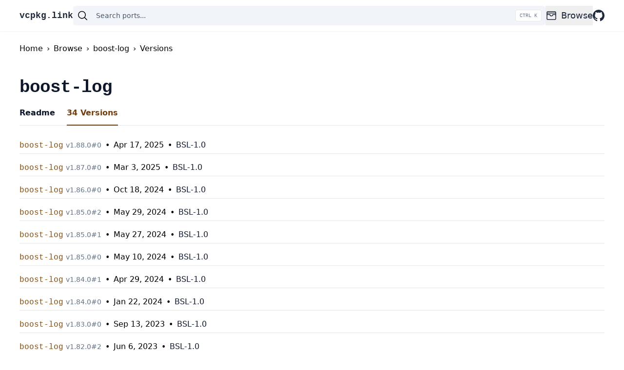

--- FILE ---
content_type: text/html; charset=utf-8
request_url: https://vcpkg.link/ports/boost-log/versions
body_size: 5841
content:
<!DOCTYPE html><html lang="en"><head><meta charSet="utf-8"/><meta name="viewport" content="width=device-width"/><link rel="search" href="/opensearch.xml" type="application/opensearchdescription+xml" title="vcpkg.link"/><script type="application/ld+json">{"@context":"https://schema.org","@type":"BreadcrumbList","itemListElement":[{"@type":"ListItem","position":1,"item":{"@id":"https://vcpkg.link","name":"Home"}},{"@type":"ListItem","position":2,"item":{"@id":"https://vcpkg.link/browse/all","name":"Browse"}},{"@type":"ListItem","position":3,"item":{"@id":"https://vcpkg.link/ports/boost-log","name":"boost-log"}},{"@type":"ListItem","position":4,"item":{"@id":"https://vcpkg.link/ports/boost-log/versions","name":"Versions"}}]}</script><title>boost-log Versions | vcpkg.link: Vcpkg Ports and Packages Explorer</title><link rel="canonical" href="https://vcpkg.link/ports/boost-log/versions"/><meta name="next-head-count" content="6"/><link rel="preload" href="/_next/static/css/cecbe22ed0525b4c.css" as="style"/><link rel="stylesheet" href="/_next/static/css/cecbe22ed0525b4c.css" data-n-g=""/><noscript data-n-css=""></noscript><script defer="" nomodule="" src="/_next/static/chunks/polyfills-c67a75d1b6f99dc8.js"></script><script src="/_next/static/chunks/webpack-4f30e48291010178.js" defer=""></script><script src="/_next/static/chunks/framework-2c79e2a64abdb08b.js" defer=""></script><script src="/_next/static/chunks/main-5ee906d5ebaddcf4.js" defer=""></script><script src="/_next/static/chunks/pages/_app-5ada2ce7a6436acf.js" defer=""></script><script src="/_next/static/chunks/214-d584c9958ee871ea.js" defer=""></script><script src="/_next/static/chunks/902-b395b34869c22ce0.js" defer=""></script><script src="/_next/static/chunks/pages/ports/%5Bport%5D/versions-1e02f4c5991a1aa3.js" defer=""></script><script src="/_next/static/6ee4d61/_buildManifest.js" defer=""></script><script src="/_next/static/6ee4d61/_ssgManifest.js" defer=""></script></head><body><div id="__next"><div class="lg:mb-16"><div class="left-0 right-0 z-10 bg-white shadow-sm lg:fixed"><header class="flex flex-wrap gap-5 py-3 wrapper sm:flex-nowrap sm:gap-8"><div class="flex items-center"><a class="order-1 font-mono text-lg font-extrabold text-slate-800 hover:text-slate-700" href="/">vcpkg.link</a></div><div class="order-4 flex w-full items-center rounded-md bg-slate-100 py-2 px-2 sm:order-2 sm:w-auto sm:flex-grow"><div class="relative flex w-full items-center"><svg xmlns="http://www.w3.org/2000/svg" viewBox="0 0 24 24" fill="currentColor" aria-hidden="true" class="mr-4 h-6 w-6"><path fill-rule="evenodd" d="M10.5 3.75a6.75 6.75 0 100 13.5 6.75 6.75 0 000-13.5zM2.25 10.5a8.25 8.25 0 1114.59 5.28l4.69 4.69a.75.75 0 11-1.06 1.06l-4.69-4.69A8.25 8.25 0 012.25 10.5z" clip-rule="evenodd"></path></svg><input class="w-full appearance-none bg-transparent text-base text-slate-900 placeholder:text-sm placeholder:text-slate-600 focus:outline-none [&amp;::-webkit-search-decoration]:appearance-none [&amp;::-webkit-search-cancel-button]:appearance-none [&amp;::-webkit-search-results-button]:appearance-none [&amp;::-webkit-search-results-decoration]:appearance-none" type="search" autoComplete="off" autoCapitalize="off" autoCorrect="off" spellcheck="false" placeholder="Search ports..." value=""/><kbd class="pointer-events-none absolute right-0 hidden h-full select-none items-center gap-1 rounded border bg-white px-2 font-mono text-[10px] font-medium text-slate-500 sm:flex">CTRL K</kbd></div></div><nav class="order-3 flex flex-grow items-center justify-end sm:flex-initial"><ul class="flex flex-row items-center gap-5 text-left sm:gap-8"><li class="group md:relative"><button class="flex h-10 items-center text-lg font-medium text-slate-800 hover:text-slate-600"><svg xmlns="http://www.w3.org/2000/svg" fill="none" viewBox="0 0 24 24" stroke-width="1.5" stroke="currentColor" aria-hidden="true" class="mr-2 h-6 w-6"><path stroke-linecap="round" stroke-linejoin="round" d="M21 12a2.25 2.25 0 00-2.25-2.25H15a3 3 0 11-6 0H5.25A2.25 2.25 0 003 12m18 0v6a2.25 2.25 0 01-2.25 2.25H5.25A2.25 2.25 0 013 18v-6m18 0V9M3 12V9m18 0a2.25 2.25 0 00-2.25-2.25H5.25A2.25 2.25 0 003 9m18 0V6a2.25 2.25 0 00-2.25-2.25H5.25A2.25 2.25 0 003 6v3"></path></svg>Browse</button><div class="invisible absolute left-0 w-full rounded-md bg-white p-6 opacity-0 shadow-md transition-opacity duration-300 group-hover:visible group-hover:opacity-100 md:left-[-1.5rem] md:w-64"><ul class="flex flex-col"><li class="flex flex-1 py-3 text-lg font-medium text-slate-800 hover:text-slate-600 md:py-1"><a class="flex flex-1" title="Browse all ports" href="/browse/all"><svg xmlns="http://www.w3.org/2000/svg" fill="none" viewBox="0 0 24 24" stroke-width="1.5" stroke="currentColor" aria-hidden="true" class="mr-2 h-6 w-6"><path stroke-linecap="round" stroke-linejoin="round" d="M6 6.878V6a2.25 2.25 0 012.25-2.25h7.5A2.25 2.25 0 0118 6v.878m-12 0c.235-.083.487-.128.75-.128h10.5c.263 0 .515.045.75.128m-12 0A2.25 2.25 0 004.5 9v.878m13.5-3A2.25 2.25 0 0119.5 9v.878m0 0a2.246 2.246 0 00-.75-.128H5.25c-.263 0-.515.045-.75.128m15 0A2.25 2.25 0 0121 12v6a2.25 2.25 0 01-2.25 2.25H5.25A2.25 2.25 0 013 18v-6c0-.98.626-1.813 1.5-2.122"></path></svg>All</a></li><li class="flex flex-1 py-3 text-lg font-medium text-slate-800 hover:text-slate-600 md:py-1"><a class="flex flex-1" title="Browse featured ports" href="/browse/featured"><svg xmlns="http://www.w3.org/2000/svg" fill="none" viewBox="0 0 24 24" stroke-width="1.5" stroke="currentColor" aria-hidden="true" class="mr-2 h-6 w-6"><path stroke-linecap="round" stroke-linejoin="round" d="M3.75 13.5l10.5-11.25L12 10.5h8.25L9.75 21.75 12 13.5H3.75z"></path></svg>Featured</a></li><li class="flex flex-1 py-3 text-lg font-medium text-slate-800 hover:text-slate-600 md:py-1"><a class="flex flex-1" title="Browse popular ports" href="/browse/popular"><svg xmlns="http://www.w3.org/2000/svg" fill="none" viewBox="0 0 24 24" stroke-width="1.5" stroke="currentColor" aria-hidden="true" class="mr-2 h-6 w-6"><path stroke-linecap="round" stroke-linejoin="round" d="M2.25 18L9 11.25l4.306 4.307a11.95 11.95 0 015.814-5.519l2.74-1.22m0 0l-5.94-2.28m5.94 2.28l-2.28 5.941"></path></svg>Popular</a></li><li class="flex flex-1 py-3 text-lg font-medium text-slate-800 hover:text-slate-600 md:py-1"><a class="flex flex-1" title="Browse recently added ports" href="/browse/new"><svg xmlns="http://www.w3.org/2000/svg" fill="none" viewBox="0 0 24 24" stroke-width="1.5" stroke="currentColor" aria-hidden="true" class="mr-2 h-6 w-6"><path stroke-linecap="round" stroke-linejoin="round" d="M9.813 15.904L9 18.75l-.813-2.846a4.5 4.5 0 00-3.09-3.09L2.25 12l2.846-.813a4.5 4.5 0 003.09-3.09L9 5.25l.813 2.846a4.5 4.5 0 003.09 3.09L15.75 12l-2.846.813a4.5 4.5 0 00-3.09 3.09zM18.259 8.715L18 9.75l-.259-1.035a3.375 3.375 0 00-2.455-2.456L14.25 6l1.036-.259a3.375 3.375 0 002.455-2.456L18 2.25l.259 1.035a3.375 3.375 0 002.456 2.456L21.75 6l-1.035.259a3.375 3.375 0 00-2.456 2.456zM16.894 20.567L16.5 21.75l-.394-1.183a2.25 2.25 0 00-1.423-1.423L13.5 18.75l1.183-.394a2.25 2.25 0 001.423-1.423l.394-1.183.394 1.183a2.25 2.25 0 001.423 1.423l1.183.394-1.183.394a2.25 2.25 0 00-1.423 1.423z"></path></svg>Recently added</a></li><li class="flex flex-1 py-3 text-lg font-medium text-slate-800 hover:text-slate-600 md:py-1"><a class="flex flex-1" title="Browse recently updated ports" href="/browse/updated"><svg xmlns="http://www.w3.org/2000/svg" fill="none" viewBox="0 0 24 24" stroke-width="1.5" stroke="currentColor" aria-hidden="true" class="mr-2 h-6 w-6"><path stroke-linecap="round" stroke-linejoin="round" d="M16.023 9.348h4.992v-.001M2.985 19.644v-4.992m0 0h4.992m-4.993 0l3.181 3.183a8.25 8.25 0 0013.803-3.7M4.031 9.865a8.25 8.25 0 0113.803-3.7l3.181 3.182m0-4.991v4.99"></path></svg>Recently updated</a></li></ul></div></li><li><a title="Visit vcpkg repository" class="flex h-10 items-center text-lg font-medium text-slate-800 hover:text-slate-700" href="https://github.com/microsoft/vcpkg"><svg xmlns="http://www.w3.org/2000/svg" width="24" height="24" fill="currentColor" class="block"><path d="M12 0C5.374 0 0 5.373 0 12c0 5.302 3.438 9.8 8.207 11.387.599.111.793-.261.793-.577v-2.234c-3.338.726-4.033-1.416-4.033-1.416-.546-1.387-1.333-1.756-1.333-1.756-1.089-.745.083-.729.083-.729 1.205.084 1.839 1.237 1.839 1.237 1.07 1.834 2.807 1.304 3.492.997.107-.775.418-1.305.762-1.604-2.665-.305-5.467-1.334-5.467-5.931 0-1.311.469-2.381 1.236-3.221-.124-.303-.535-1.524.117-3.176 0 0 1.008-.322 3.301 1.23A11.509 11.509 0 0 1 12 5.803c1.02.005 2.047.138 3.006.404 2.291-1.552 3.297-1.23 3.297-1.23.653 1.653.242 2.874.118 3.176.77.84 1.235 1.911 1.235 3.221 0 4.609-2.807 5.624-5.479 5.921.43.372.823 1.102.823 2.222v3.293c0 .319.192.694.801.576C20.566 21.797 24 17.3 24 12c0-6.627-5.373-12-12-12z"></path></svg></a></li></ul></nav></header></div></div><div class="mb-12 flex-auto wrapper"><ol class="mb-12 mt-6 flex"><a href="/"><li>Home</li></a><span class="mx-2">›</span><a href="/browse/all"><li>Browse</li></a><span class="mx-2">›</span><a href="/ports/boost-log"><li>boost-log</li></a><span class="mx-2">›</span><a href="/ports/boost-log/versions"><li>Versions</li></a></ol><div class="mt-4 mb-2 flex"><h1 class="font-mono text-4xl font-extrabold tracking-tight text-slate-900">boost-log</h1></div><div class="mb-6"><ul class="flex space-x-6 border-b border-slate-200"><li><a class="mb-[-1px] flex border-b-2  py-3 font-semibold border-transparent text-slate-900 hover:border-slate-300" href="/ports/boost-log">Readme</a></li><li><a class="mb-[-1px] flex border-b-2  py-3 font-semibold border-current text-yellow-900" href="/ports/boost-log/versions">34<!-- --> Versions</a></li></ul></div><ul><li class="mt-1 mb-3 border-b border-slate-200 py-1"><a class="" href="/ports/boost-log/v/1.88.0/0"><span class="font-mono text-yellow-800">boost-log</span> <span class="text-sm text-slate-500">v<!-- -->1.88.0<!-- -->#<!-- -->0</span><span class=" px-2">•</span><time dateTime="2025-04-17T19:16:17.000Z" title="2025-04-17T19:16:17.000Z">Apr 17, 2025</time><span class=" px-2">•</span><span class="text-slate-900"><span><span>BSL-1.0</span></span></span></a></li><li class="mt-1 mb-3 border-b border-slate-200 py-1"><a class="" href="/ports/boost-log/v/1.87.0/0"><span class="font-mono text-yellow-800">boost-log</span> <span class="text-sm text-slate-500">v<!-- -->1.87.0<!-- -->#<!-- -->0</span><span class=" px-2">•</span><time dateTime="2025-03-03T17:57:19.000Z" title="2025-03-03T17:57:19.000Z">Mar 3, 2025</time><span class=" px-2">•</span><span class="text-slate-900"><span><span>BSL-1.0</span></span></span></a></li><li class="mt-1 mb-3 border-b border-slate-200 py-1"><a class="" href="/ports/boost-log/v/1.86.0/0"><span class="font-mono text-yellow-800">boost-log</span> <span class="text-sm text-slate-500">v<!-- -->1.86.0<!-- -->#<!-- -->0</span><span class=" px-2">•</span><time dateTime="2024-10-18T20:59:30.000Z" title="2024-10-18T20:59:30.000Z">Oct 18, 2024</time><span class=" px-2">•</span><span class="text-slate-900"><span><span>BSL-1.0</span></span></span></a></li><li class="mt-1 mb-3 border-b border-slate-200 py-1"><a class="" href="/ports/boost-log/v/1.85.0/2"><span class="font-mono text-yellow-800">boost-log</span> <span class="text-sm text-slate-500">v<!-- -->1.85.0<!-- -->#<!-- -->2</span><span class=" px-2">•</span><time dateTime="2024-05-29T08:57:56.000Z" title="2024-05-29T08:57:56.000Z">May 29, 2024</time><span class=" px-2">•</span><span class="text-slate-900"><span><span>BSL-1.0</span></span></span></a></li><li class="mt-1 mb-3 border-b border-slate-200 py-1"><a class="" href="/ports/boost-log/v/1.85.0/1"><span class="font-mono text-yellow-800">boost-log</span> <span class="text-sm text-slate-500">v<!-- -->1.85.0<!-- -->#<!-- -->1</span><span class=" px-2">•</span><time dateTime="2024-05-27T22:41:34.000Z" title="2024-05-27T22:41:34.000Z">May 27, 2024</time><span class=" px-2">•</span><span class="text-slate-900"><span><span>BSL-1.0</span></span></span></a></li><li class="mt-1 mb-3 border-b border-slate-200 py-1"><a class="" href="/ports/boost-log/v/1.85.0/0"><span class="font-mono text-yellow-800">boost-log</span> <span class="text-sm text-slate-500">v<!-- -->1.85.0<!-- -->#<!-- -->0</span><span class=" px-2">•</span><time dateTime="2024-05-10T03:29:06.000Z" title="2024-05-10T03:29:06.000Z">May 10, 2024</time><span class=" px-2">•</span><span class="text-slate-900"><span><span>BSL-1.0</span></span></span></a></li><li class="mt-1 mb-3 border-b border-slate-200 py-1"><a class="" href="/ports/boost-log/v/1.84.0/1"><span class="font-mono text-yellow-800">boost-log</span> <span class="text-sm text-slate-500">v<!-- -->1.84.0<!-- -->#<!-- -->1</span><span class=" px-2">•</span><time dateTime="2024-04-29T19:27:41.000Z" title="2024-04-29T19:27:41.000Z">Apr 29, 2024</time><span class=" px-2">•</span><span class="text-slate-900"><span><span>BSL-1.0</span></span></span></a></li><li class="mt-1 mb-3 border-b border-slate-200 py-1"><a class="" href="/ports/boost-log/v/1.84.0/0"><span class="font-mono text-yellow-800">boost-log</span> <span class="text-sm text-slate-500">v<!-- -->1.84.0<!-- -->#<!-- -->0</span><span class=" px-2">•</span><time dateTime="2024-01-22T18:56:30.000Z" title="2024-01-22T18:56:30.000Z">Jan 22, 2024</time><span class=" px-2">•</span><span class="text-slate-900"><span><span>BSL-1.0</span></span></span></a></li><li class="mt-1 mb-3 border-b border-slate-200 py-1"><a class="" href="/ports/boost-log/v/1.83.0/0"><span class="font-mono text-yellow-800">boost-log</span> <span class="text-sm text-slate-500">v<!-- -->1.83.0<!-- -->#<!-- -->0</span><span class=" px-2">•</span><time dateTime="2023-09-13T22:40:46.000Z" title="2023-09-13T22:40:46.000Z">Sep 13, 2023</time><span class=" px-2">•</span><span class="text-slate-900"><span><span>BSL-1.0</span></span></span></a></li><li class="mt-1 mb-3 border-b border-slate-200 py-1"><a class="" href="/ports/boost-log/v/1.82.0/2"><span class="font-mono text-yellow-800">boost-log</span> <span class="text-sm text-slate-500">v<!-- -->1.82.0<!-- -->#<!-- -->2</span><span class=" px-2">•</span><time dateTime="2023-06-06T19:33:33.000Z" title="2023-06-06T19:33:33.000Z">Jun 6, 2023</time><span class=" px-2">•</span><span class="text-slate-900"><span><span>BSL-1.0</span></span></span></a></li><li class="mt-1 mb-3 border-b border-slate-200 py-1"><a class="" href="/ports/boost-log/v/1.82.0/1"><span class="font-mono text-yellow-800">boost-log</span> <span class="text-sm text-slate-500">v<!-- -->1.82.0<!-- -->#<!-- -->1</span><span class=" px-2">•</span><time dateTime="2023-04-15T15:10:04.000Z" title="2023-04-15T15:10:04.000Z">Apr 15, 2023</time><span class=" px-2">•</span><span class="text-slate-900"><span><span>BSL-1.0</span></span></span></a></li><li class="mt-1 mb-3 border-b border-slate-200 py-1"><a class="" href="/ports/boost-log/v/1.82.0/0"><span class="font-mono text-yellow-800">boost-log</span> <span class="text-sm text-slate-500">v<!-- -->1.82.0<!-- -->#<!-- -->0</span><span class=" px-2">•</span><time dateTime="2023-04-15T07:15:07.000Z" title="2023-04-15T07:15:07.000Z">Apr 15, 2023</time><span class=" px-2">•</span><span class="text-slate-900"><span><span>BSL-1.0</span></span></span></a></li><li class="mt-1 mb-3 border-b border-slate-200 py-1"><a class="" href="/ports/boost-log/v/1.81.0/2"><span class="font-mono text-yellow-800">boost-log</span> <span class="text-sm text-slate-500">v<!-- -->1.81.0<!-- -->#<!-- -->2</span><span class=" px-2">•</span><time dateTime="2023-02-24T19:57:40.000Z" title="2023-02-24T19:57:40.000Z">Feb 24, 2023</time><span class=" px-2">•</span><span class="text-slate-900"><span><span>BSL-1.0</span></span></span></a></li><li class="mt-1 mb-3 border-b border-slate-200 py-1"><a class="" href="/ports/boost-log/v/1.81.0/1"><span class="font-mono text-yellow-800">boost-log</span> <span class="text-sm text-slate-500">v<!-- -->1.81.0<!-- -->#<!-- -->1</span><span class=" px-2">•</span><time dateTime="2023-02-01T21:34:29.000Z" title="2023-02-01T21:34:29.000Z">Feb 1, 2023</time><span class=" px-2">•</span><span class="text-slate-900"><span><span>BSL-1.0</span></span></span></a></li><li class="mt-1 mb-3 border-b border-slate-200 py-1"><a class="" href="/ports/boost-log/v/1.81.0/0"><span class="font-mono text-yellow-800">boost-log</span> <span class="text-sm text-slate-500">v<!-- -->1.81.0<!-- -->#<!-- -->0</span><span class=" px-2">•</span><time dateTime="2022-12-20T17:20:54.000Z" title="2022-12-20T17:20:54.000Z">Dec 20, 2022</time><span class=" px-2">•</span><span class="text-slate-900"><span><span>BSL-1.0</span></span></span></a></li><li class="mt-1 mb-3 border-b border-slate-200 py-1"><a class="" href="/ports/boost-log/v/1.80.0/1"><span class="font-mono text-yellow-800">boost-log</span> <span class="text-sm text-slate-500">v<!-- -->1.80.0<!-- -->#<!-- -->1</span><span class=" px-2">•</span><time dateTime="2022-10-19T01:17:10.000Z" title="2022-10-19T01:17:10.000Z">Oct 19, 2022</time><span class=" px-2">•</span><span class="text-slate-900"><span><span>BSL-1.0</span></span></span></a></li><li class="mt-1 mb-3 border-b border-slate-200 py-1"><a class="" href="/ports/boost-log/v/1.80.0/0"><span class="font-mono text-yellow-800">boost-log</span> <span class="text-sm text-slate-500">v<!-- -->1.80.0<!-- -->#<!-- -->0</span><span class=" px-2">•</span><time dateTime="2022-08-25T17:46:01.000Z" title="2022-08-25T17:46:01.000Z">Aug 25, 2022</time><span class=" px-2">•</span><span class="text-slate-900"><span><span>BSL-1.0</span></span></span></a></li><li class="mt-1 mb-3 border-b border-slate-200 py-1"><a class="" href="/ports/boost-log/v/1.79.0/0"><span class="font-mono text-yellow-800">boost-log</span> <span class="text-sm text-slate-500">v<!-- -->1.79.0<!-- -->#<!-- -->0</span><span class=" px-2">•</span><time dateTime="2022-04-21T17:01:54.000Z" title="2022-04-21T17:01:54.000Z">Apr 21, 2022</time><span class=" px-2">•</span><span class="text-slate-900"><span><span>BSL-1.0</span></span></span></a></li><li class="mt-1 mb-3 border-b border-slate-200 py-1"><a class="" href="/ports/boost-log/v/1.78.0/0"><span class="font-mono text-yellow-800">boost-log</span> <span class="text-sm text-slate-500">v<!-- -->1.78.0<!-- -->#<!-- -->0</span><span class=" px-2">•</span><time dateTime="2022-01-10T19:47:12.000Z" title="2022-01-10T19:47:12.000Z">Jan 10, 2022</time><span class=" px-2">•</span><span class="text-slate-900"><span class="text-orange-700" title="This port does not directly include license information.">Unknown license</span></span></a></li><li class="mt-1 mb-3 border-b border-slate-200 py-1"><a class="" href="/ports/boost-log/v/1.77.0/0"><span class="font-mono text-yellow-800">boost-log</span> <span class="text-sm text-slate-500">v<!-- -->1.77.0<!-- -->#<!-- -->0</span><span class=" px-2">•</span><time dateTime="2021-09-28T00:12:39.000Z" title="2021-09-28T00:12:39.000Z">Sep 28, 2021</time><span class=" px-2">•</span><span class="text-slate-900"><span class="text-orange-700" title="This port does not directly include license information.">Unknown license</span></span></a></li><li class="mt-1 mb-3 border-b border-slate-200 py-1"><a class="" href="/ports/boost-log/v/1.76.0/0"><span class="font-mono text-yellow-800">boost-log</span> <span class="text-sm text-slate-500">v<!-- -->1.76.0<!-- -->#<!-- -->0</span><span class=" px-2">•</span><time dateTime="2021-07-07T19:31:06.000Z" title="2021-07-07T19:31:06.000Z">Jul 7, 2021</time><span class=" px-2">•</span><span class="text-slate-900"><span class="text-orange-700" title="This port does not directly include license information.">Unknown license</span></span></a></li><li class="mt-1 mb-3 border-b border-slate-200 py-1"><a class="" href="/ports/boost-log/v/1.75.0/1"><span class="font-mono text-yellow-800">boost-log</span> <span class="text-sm text-slate-500">v<!-- -->1.75.0<!-- -->#<!-- -->1</span><span class=" px-2">•</span><time dateTime="2021-03-26T19:55:34.000Z" title="2021-03-26T19:55:34.000Z">Mar 26, 2021</time><span class=" px-2">•</span><span class="text-slate-900"><span class="text-orange-700" title="This port does not directly include license information.">Unknown license</span></span></a></li><li class="mt-1 mb-3 border-b border-slate-200 py-1"><a class="" href="/ports/boost-log/v/1.75.0/0"><span class="font-mono text-yellow-800">boost-log</span> <span class="text-sm text-slate-500">v<!-- -->1.75.0<!-- -->#<!-- -->0</span><span class=" px-2">•</span><time dateTime="2021-01-13T22:41:23.000Z" title="2021-01-13T22:41:23.000Z">Jan 13, 2021</time><span class=" px-2">•</span><span class="text-slate-900"><span class="text-orange-700" title="This port does not directly include license information.">Unknown license</span></span></a></li><li class="mt-1 mb-3 border-b border-slate-200 py-1"><a class="" href="/ports/boost-log/v/1.74.0/0"><span class="font-mono text-yellow-800">boost-log</span> <span class="text-sm text-slate-500">v<!-- -->1.74.0<!-- -->#<!-- -->0</span><span class=" px-2">•</span><time dateTime="2020-12-15T23:00:41.000Z" title="2020-12-15T23:00:41.000Z">Dec 15, 2020</time><span class=" px-2">•</span><span class="text-slate-900"><span class="text-orange-700" title="This port does not directly include license information.">Unknown license</span></span></a></li><li class="mt-1 mb-3 border-b border-slate-200 py-1"><a class="" href="/ports/boost-log/v/1.73.0/2"><span class="font-mono text-yellow-800">boost-log</span> <span class="text-sm text-slate-500">v<!-- -->1.73.0<!-- -->#<!-- -->2</span><span class=" px-2">•</span><time dateTime="2020-10-28T21:22:51.000Z" title="2020-10-28T21:22:51.000Z">Oct 28, 2020</time><span class=" px-2">•</span><span class="text-slate-900"><span class="text-orange-700" title="This port does not directly include license information.">Unknown license</span></span></a></li><li class="mt-1 mb-3 border-b border-slate-200 py-1"><a class="" href="/ports/boost-log/v/1.73.0/1"><span class="font-mono text-yellow-800">boost-log</span> <span class="text-sm text-slate-500">v<!-- -->1.73.0<!-- -->#<!-- -->1</span><span class=" px-2">•</span><time dateTime="2020-08-07T18:41:21.000Z" title="2020-08-07T18:41:21.000Z">Aug 7, 2020</time><span class=" px-2">•</span><span class="text-slate-900"><span class="text-orange-700" title="This port does not directly include license information.">Unknown license</span></span></a></li><li class="mt-1 mb-3 border-b border-slate-200 py-1"><a class="" href="/ports/boost-log/v/1.73.0/0"><span class="font-mono text-yellow-800">boost-log</span> <span class="text-sm text-slate-500">v<!-- -->1.73.0<!-- -->#<!-- -->0</span><span class=" px-2">•</span><time dateTime="2020-05-13T17:26:05.000Z" title="2020-05-13T17:26:05.000Z">May 13, 2020</time><span class=" px-2">•</span><span class="text-slate-900"><span class="text-orange-700" title="This port does not directly include license information.">Unknown license</span></span></a></li><li class="mt-1 mb-3 border-b border-slate-200 py-1"><a class="" href="/ports/boost-log/v/1.72.0/0"><span class="font-mono text-yellow-800">boost-log</span> <span class="text-sm text-slate-500">v<!-- -->1.72.0<!-- -->#<!-- -->0</span><span class=" px-2">•</span><time dateTime="2020-01-16T23:10:15.000Z" title="2020-01-16T23:10:15.000Z">Jan 16, 2020</time><span class=" px-2">•</span><span class="text-slate-900"><span class="text-orange-700" title="This port does not directly include license information.">Unknown license</span></span></a></li><li class="mt-1 mb-3 border-b border-slate-200 py-1"><a class="" href="/ports/boost-log/v/1.71.0/0"><span class="font-mono text-yellow-800">boost-log</span> <span class="text-sm text-slate-500">v<!-- -->1.71.0<!-- -->#<!-- -->0</span><span class=" px-2">•</span><time dateTime="2019-09-27T17:41:02.000Z" title="2019-09-27T17:41:02.000Z">Sep 27, 2019</time><span class=" px-2">•</span><span class="text-slate-900"><span class="text-orange-700" title="This port does not directly include license information.">Unknown license</span></span></a></li><li class="mt-1 mb-3 border-b border-slate-200 py-1"><a class="" href="/ports/boost-log/v/1.70.0/0"><span class="font-mono text-yellow-800">boost-log</span> <span class="text-sm text-slate-500">v<!-- -->1.70.0<!-- -->#<!-- -->0</span><span class=" px-2">•</span><time dateTime="2019-06-15T23:54:47.000Z" title="2019-06-15T23:54:47.000Z">Jun 15, 2019</time><span class=" px-2">•</span><span class="text-slate-900"><span class="text-orange-700" title="This port does not directly include license information.">Unknown license</span></span></a></li><li class="mt-1 mb-3 border-b border-slate-200 py-1"><a class="" href="/ports/boost-log/v/1.69.0/0"><span class="font-mono text-yellow-800">boost-log</span> <span class="text-sm text-slate-500">v<!-- -->1.69.0<!-- -->#<!-- -->0</span><span class=" px-2">•</span><time dateTime="2019-01-31T00:04:17.000Z" title="2019-01-31T00:04:17.000Z">Jan 31, 2019</time><span class=" px-2">•</span><span class="text-slate-900"><span class="text-orange-700" title="This port does not directly include license information.">Unknown license</span></span></a></li><li class="mt-1 mb-3 border-b border-slate-200 py-1"><a class="" href="/ports/boost-log/v/1.68.0/0"><span class="font-mono text-yellow-800">boost-log</span> <span class="text-sm text-slate-500">v<!-- -->1.68.0<!-- -->#<!-- -->0</span><span class=" px-2">•</span><time dateTime="2018-08-20T21:26:49.000Z" title="2018-08-20T21:26:49.000Z">Aug 20, 2018</time><span class=" px-2">•</span><span class="text-slate-900"><span class="text-orange-700" title="This port does not directly include license information.">Unknown license</span></span></a></li><li class="mt-1 mb-3 border-b border-slate-200 py-1"><a class="" href="/ports/boost-log/v/1.67.0/0"><span class="font-mono text-yellow-800">boost-log</span> <span class="text-sm text-slate-500">v<!-- -->1.67.0<!-- -->#<!-- -->0</span><span class=" px-2">•</span><time dateTime="2018-04-19T17:40:06.000Z" title="2018-04-19T17:40:06.000Z">Apr 19, 2018</time><span class=" px-2">•</span><span class="text-slate-900"><span class="text-orange-700" title="This port does not directly include license information.">Unknown license</span></span></a></li><li class="mt-1 mb-3 border-b border-slate-200 py-1"><a class="" href="/ports/boost-log/v/1.66.0/0"><span class="font-mono text-yellow-800">boost-log</span> <span class="text-sm text-slate-500">v<!-- -->1.66.0<!-- -->#<!-- -->0</span><span class=" px-2">•</span><time dateTime="2018-04-19T17:40:06.000Z" title="2018-04-19T17:40:06.000Z">Apr 19, 2018</time><span class=" px-2">•</span><span class="text-slate-900"><span class="text-orange-700" title="This port does not directly include license information.">Unknown license</span></span></a></li></ul></div><footer class="border-t border-slate-200"><div class="flex justify-between py-6 wrapper"><div><div>vcpkg.link by<!-- --> <a class="bg-gradient-to-r from-purple-400 to-blue-400 bg-clip-text font-semibold text-transparent" href="https://njakob.com">w2code</a></div><div class="text-sm text-slate-400"><span class="font-bold">6ee4d61</span> on<!-- --> <time dateTime="2025-07-13T18:07:22.769Z" title="2025-07-13T18:07:22.769Z">Jul 13, 2025</time></div></div><div><a href="/changelog">Changelog</a></div></div></footer></div><script id="__NEXT_DATA__" type="application/json">{"props":{"pageProps":{"portName":"boost-log","versionedPorts":[{"status":"success","version":{"type":"semver","value":"1.88.0","port":0},"features":[],"commit":{"hash":"48a0cef9ea67606c94f149647470c956bb78050a","time":1744917377000},"license":{"spdx":{"license":"BSL-1.0"},"raw":"BSL-1.0","install":false}},{"status":"success","version":{"type":"semver","value":"1.87.0","port":0},"features":[],"commit":{"hash":"566f9496b7e00ee0cc00aca0ab90493d122d148a","time":1741024639000},"license":{"spdx":{"license":"BSL-1.0"},"raw":"BSL-1.0","install":false}},{"status":"success","version":{"type":"semver","value":"1.86.0","port":0},"features":[],"commit":{"hash":"054637a2ae63c6c647b3169251759910cc4c984a","time":1729285170000},"license":{"spdx":{"license":"BSL-1.0"},"raw":"BSL-1.0","install":false}},{"status":"success","version":{"type":"semver","value":"1.85.0","port":2},"features":[],"commit":{"hash":"a8954b904ad2a6939ecd8fc213e87702fa1243ea","time":1716973076000},"license":{"spdx":{"license":"BSL-1.0"},"raw":"BSL-1.0","install":false}},{"status":"success","version":{"type":"semver","value":"1.85.0","port":1},"features":[],"commit":{"hash":"007aaced1a9d3245e28a2ba9395dca88ea890db1","time":1716849694000},"license":{"spdx":{"license":"BSL-1.0"},"raw":"BSL-1.0","install":false}},{"status":"success","version":{"type":"semver","value":"1.85.0","port":0},"features":[],"commit":{"hash":"cbf4a6641528cee6f172328984576f51698de726","time":1715311746000},"license":{"spdx":{"license":"BSL-1.0"},"raw":"BSL-1.0","install":false}},{"status":"success","version":{"type":"semver","value":"1.84.0","port":1},"features":[],"commit":{"hash":"bcf3d00d2116056fda0ce47615f6074ffecb7524","time":1714418861000},"license":{"spdx":{"license":"BSL-1.0"},"raw":"BSL-1.0","install":false}},{"status":"success","version":{"type":"semver","value":"1.84.0","port":0},"features":[],"commit":{"hash":"8ccb84df727bdf83045e53c319af05c554838b80","time":1705949790000},"license":{"spdx":{"license":"BSL-1.0"},"raw":"BSL-1.0","install":false}},{"status":"success","version":{"type":"semver","value":"1.83.0","port":0},"features":[],"commit":{"hash":"caa7579a1c48e2ca770f6ccf98cb03db95642631","time":1694644846000},"license":{"spdx":{"license":"BSL-1.0"},"raw":"BSL-1.0","install":false}},{"status":"success","version":{"type":"semver","value":"1.82.0","port":2},"features":[],"commit":{"hash":"5d3798ac7388ca66c169773e46103b14077b76a4","time":1686080013000},"license":{"spdx":{"license":"BSL-1.0"},"raw":"BSL-1.0","install":false}},{"status":"success","version":{"type":"semver","value":"1.82.0","port":1},"features":[],"commit":{"hash":"501db0f17ef6df184fcdbfbe0f87cde2313b6ab1","time":1681571404000},"license":{"spdx":{"license":"BSL-1.0"},"raw":"BSL-1.0","install":false}},{"status":"success","version":{"type":"semver","value":"1.82.0","port":0},"features":[],"commit":{"hash":"bedfdb774cfbe47da202169046ca15441a213f3e","time":1681542907000},"license":{"spdx":{"license":"BSL-1.0"},"raw":"BSL-1.0","install":false}},{"status":"success","version":{"type":"semver","value":"1.81.0","port":2},"features":[],"commit":{"hash":"9484a57dd560b89f0a583be08af6753611c57fd5","time":1677268660000},"license":{"spdx":{"license":"BSL-1.0"},"raw":"BSL-1.0","install":false}},{"status":"success","version":{"type":"semver","value":"1.81.0","port":1},"features":[],"commit":{"hash":"6aa38234d08efefc55b70025cf6afc2212e78e15","time":1675287269000},"license":{"spdx":{"license":"BSL-1.0"},"raw":"BSL-1.0","install":false}},{"status":"success","version":{"type":"semver","value":"1.81.0","port":0},"features":[],"commit":{"hash":"6d41737729b170cb7d323a4fddd21607c9237636","time":1671556854000},"license":{"spdx":{"license":"BSL-1.0"},"raw":"BSL-1.0","install":false}},{"status":"success","version":{"type":"semver","value":"1.80.0","port":1},"features":[],"commit":{"hash":"5ba2b95aea2a39aa89444949c7a047af38c401c1","time":1666142230000},"license":{"spdx":{"license":"BSL-1.0"},"raw":"BSL-1.0","install":false}},{"status":"success","version":{"type":"semver","value":"1.80.0","port":0},"features":[],"commit":{"hash":"8424da584e59e05956913bf96f87654aa3096c7e","time":1661449561000},"license":{"spdx":{"license":"BSL-1.0"},"raw":"BSL-1.0","install":false}},{"status":"success","version":{"type":"semver","value":"1.79.0","port":0},"features":[],"commit":{"hash":"96ec7fb25da25e0463446e552d59715a47c95e73","time":1650560514000},"license":{"spdx":{"license":"BSL-1.0"},"raw":"BSL-1.0","install":false}},{"status":"success","version":{"type":"semver","value":"1.78.0","port":0},"features":[],"commit":{"hash":"76d4836f3b1e027758044fdbdde91256b0f0955d","time":1641844032000},"license":{"spdx":null,"raw":null,"install":false}},{"status":"success","version":{"type":"semver","value":"1.77.0","port":0},"features":[],"commit":{"hash":"cc471dc0f59b7b2066d6172c2893419412327a7a","time":1632787959000},"license":{"spdx":null,"raw":null,"install":false}},{"status":"success","version":{"type":"semver","value":"1.76.0","port":0},"features":[],"commit":{"hash":"761c81d43335a5d5ccc2ec8ad90bd7e2cbba734e","time":1625686266000},"license":{"spdx":null,"raw":null,"install":false}},{"status":"success","version":{"type":"string","value":"1.75.0","port":1},"features":[],"commit":{"hash":"b5bb1511f0a07be530e0bde3ae098eb3d8e83e68","time":1616788534000},"license":{"spdx":null,"raw":null,"install":false}},{"status":"success","version":{"type":"string","value":"1.75.0","port":0},"features":[],"commit":{"hash":"4783c36f8c04f584ec4d232958afae9d32bc61d5","time":1610577683000},"license":{"spdx":null,"raw":null,"install":false}},{"status":"success","version":{"type":"string","port":0,"value":"1.74.0"},"features":[],"commit":{"hash":"7944ed328a10833c4a6b3ab3ff947b2a0b9f8d9b","time":1608073241000},"license":{"raw":null,"spdx":null,"install":false}},{"status":"success","version":{"type":"string","port":2,"value":"1.73.0"},"features":[],"commit":{"hash":"318a8adbd03bebec860a33335f538b557ec94cf9","time":1603920171000},"license":{"raw":null,"spdx":null,"install":false}},{"status":"success","version":{"type":"string","port":1,"value":"1.73.0"},"features":[],"commit":{"hash":"23d4072643dbd3a92d65ad26c8923ce8a829936f","time":1596825681000},"license":{"raw":null,"spdx":null,"install":false}},{"status":"success","version":{"type":"string","port":0,"value":"1.73.0"},"features":[],"commit":{"hash":"24e8be5fcfddd0da98b58a63cd918849787fb06f","time":1589390765000},"license":{"raw":null,"spdx":null,"install":false}},{"status":"success","version":{"type":"string","port":0,"value":"1.72.0"},"features":[],"commit":{"hash":"c50852aba0aa8df22e17133352edb432a9fc1e56","time":1579216215000},"license":{"raw":null,"spdx":null,"install":false}},{"status":"success","version":{"type":"string","port":0,"value":"1.71.0"},"features":[],"commit":{"hash":"9433136b22b5e443d550ca7665a562637c8a86b9","time":1569606062000},"license":{"raw":null,"spdx":null,"install":false}},{"status":"success","version":{"type":"string","port":0,"value":"1.70.0"},"features":[],"commit":{"hash":"18b029a5e3997fa4fdc7d3d06d56568a1d6f74ad","time":1560642887000},"license":{"raw":null,"spdx":null,"install":false}},{"status":"success","version":{"type":"string","port":0,"value":"1.69.0"},"features":[],"commit":{"hash":"0e759709ddc7dbad0b881f9f068f1b04b2092773","time":1548893057000},"license":{"raw":null,"spdx":null,"install":false}},{"status":"success","version":{"type":"string","port":0,"value":"1.68.0"},"features":[],"commit":{"hash":"eae02c95b33ec0272a232395820379e0a8b2393d","time":1534800409000},"license":{"raw":null,"spdx":null,"install":false}},{"status":"success","version":{"type":"string","port":0,"value":"1.67.0"},"features":[],"commit":{"hash":"751015f6a44d6f89ca71ac63d7c5cab83cf531c0","time":1524159606000},"license":{"raw":null,"spdx":null,"install":false}},{"status":"success","version":{"type":"string","port":0,"value":"1.66.0"},"features":[],"commit":{"hash":"b831381cf569436177ada02366c4850a665b8465","time":1524159606000},"license":{"raw":null,"spdx":null,"install":false}}]},"__N_SSG":true},"page":"/ports/[port]/versions","query":{"port":"boost-log"},"buildId":"6ee4d61","isFallback":false,"gsp":true,"locale":"en","locales":["en"],"defaultLocale":"en","scriptLoader":[]}</script></body></html>

--- FILE ---
content_type: application/javascript; charset=utf-8
request_url: https://vcpkg.link/_next/static/chunks/pages/browse/updated-e7515f7c63789d85.js
body_size: 842
content:
(self.webpackChunk_N_E=self.webpackChunk_N_E||[]).push([[777],{8120:function(e,t,n){(window.__NEXT_P=window.__NEXT_P||[]).push(["/browse/updated",function(){return n(6061)}])},2424:function(e,t,n){"use strict";n.d(t,{t:function(){return a}});var s=n(5893);function a(e){let{value:t,className:n}=e;return(0,s.jsx)("span",{className:n,children:"all"===t?"All":t.raw})}},4350:function(e,t,n){"use strict";n.d(t,{k:function(){return a}});var s=n(5893);function a(e){let{className:t="",portName:n,withDeprecation:a=!1}=e;return(0,s.jsx)("span",{className:"".concat(t," font-mono text-yellow-700 ").concat(a?"line-through  decoration-gray-300":""),title:a?"".concat(n,": This port seems to be deprecated"):void 0,children:n})}},6734:function(e,t,n){"use strict";n.d(t,{Z:function(){return a}});var s=n(5893);function a(e){let{className:t}=e;return(0,s.jsx)("span",{className:"".concat(t||""," px-2"),children:"•"})}},8143:function(e,t,n){"use strict";n.d(t,{D:function(){return a}});var s=n(5893);function a(e){let{className:t="",children:n,...a}=e;return(0,s.jsx)("h1",{className:"mb-6 text-3xl font-extrabold tracking-tight text-slate-800 sm:max-w-3xl sm:text-5xl ".concat(t),...a,children:n})}},3831:function(e,t,n){"use strict";n.d(t,{X:function(){return u}});var s=n(5893),a=n(172),c=n(8604),r=n(6734),l=n(4350),i=n(2424),o=n(1690),d=n(376);function u(e){let{port:t,className:n=""}=e;return(0,s.jsx)("li",{className:"".concat(n," border-t border-slate-200 pt-3 pb-2"),children:(0,s.jsxs)(a.Y,{className:t.deprecated?"opacity-80":"",value:t.name,children:[(0,s.jsxs)("div",{className:"flex flex-wrap items-baseline gap-x-1",children:[(0,s.jsx)(l.k,{className:"text-lg font-semibold sm:text-xl",withDeprecation:t.deprecated,portName:t.name}),(0,s.jsx)(c.G,{className:"text-slate-600",value:t.version}),(0,s.jsx)("div",{className:"flex flex-auto justify-end",children:(0,s.jsx)(i.t,{value:t.supports})})]}),t.description?(0,s.jsx)("p",{className:"my-2 block max-w-2xl break-words text-slate-800",children:t.description}):null,(0,s.jsxs)("div",{className:"my-1 text-slate-500",children:[t.commit?(0,s.jsxs)("span",{children:["Updated on"," ",(0,s.jsx)(d.o,{className:"text-slate-900",dateTime:new Date(t.commit.time)})]}):null,t.commit?(0,s.jsx)(r.Z,{}):null,(0,s.jsx)(o.C,{className:"text-slate-900",license:t.license})]})]})})}},6061:function(e,t,n){"use strict";n.r(t),n.d(t,{__N_SSG:function(){return u},default:function(){return x}});var s=n(5893),a=n(9008),c=n.n(a),r=n(3831),l=n(3084),i=n(8751),o=n(9965),d=n(8143),u=!0;function x(e){let{recentlyUpdatedPorts:t}=e,n=(0,o.jL)();return(0,s.jsxs)(s.Fragment,{children:[(0,s.jsx)(l.h,{}),(0,s.jsx)("div",{className:"wrapper",children:(0,s.jsxs)("div",{className:"flex flex-auto flex-col py-12 container-md",children:[(0,s.jsx)(d.D,{children:"Recently Updated Ports"}),(0,s.jsx)("ul",{children:t.map(e=>(0,s.jsx)(r.X,{port:e},e.name))})]})}),(0,s.jsx)(i.$,{}),(0,s.jsxs)(c(),{children:[(0,s.jsx)("link",{rel:"canonical",href:n.toAbsolute()}),(0,s.jsx)("title",{children:"Recently Updated Ports | vcpkg.link: Vcpkg Ports and Packages Explorer"}),(0,s.jsx)("meta",{name:"description",content:"Browse and discover online recently updated C++ packages and libraries to the Vcpkg package manager."})]})]})}}},function(e){e.O(0,[214,902,774,888,179],function(){return e(e.s=8120)}),_N_E=e.O()}]);

--- FILE ---
content_type: application/javascript; charset=utf-8
request_url: https://vcpkg.link/_next/static/chunks/pages/ports/%5Bport%5D-1a030d65d8043eba.js
body_size: 99
content:
(self.webpackChunk_N_E=self.webpackChunk_N_E||[]).push([[813],{9:function(t,e,n){(window.__NEXT_P=window.__NEXT_P||[]).push(["/ports/[port]",function(){return n(2959)}])},2959:function(t,e,n){"use strict";n.r(e),n.d(e,{__N_SSG:function(){return j},default:function(){return _}});var r=n(5893),o=n(9008),s=n.n(o),c=n(7564),i=n(6107),a=n(3084),l=n(8751),u=n(9965),p=n(1490),x=n(8696),j=!0;function _(t){let{versionedPort:e,versionCount:n,latestVersion:o,githubStars:j,isPortFeatured:_}=t,d=(0,u.lr)(e.name),m=(0,p.N)(e),f="".concat(e.name," | vcpkg.link: Vcpkg Ports and Packages Explorer");return(0,r.jsxs)(r.Fragment,{children:[(0,r.jsx)(a.h,{}),(0,r.jsxs)("div",{className:"mb-12 flex-auto wrapper",children:[(0,r.jsx)(i.w,{latestVersion:o,versionCount:n,versionedPort:e,isFeatured:_}),(0,r.jsx)(c.J,{versionedPort:e,githubStars:j})]}),(0,r.jsx)(l.$,{}),(0,r.jsxs)(s(),{children:[(0,r.jsx)("title",{children:f}),(0,r.jsx)("link",{rel:"canonical",href:d.toAbsolute()}),m?(0,r.jsx)("meta",{name:"description",content:m}):null,(0,r.jsx)("meta",{property:"og:type",content:"website"}),(0,r.jsx)("meta",{property:"og:locale",content:"en_US"}),(0,r.jsx)("meta",{property:"og:site_name",content:"vcpkg.link"}),(0,r.jsx)("meta",{property:"og:url",content:d.toAbsolute()}),(0,r.jsx)("meta",{property:"og:title",content:e.name}),m?(0,r.jsx)("meta",{property:"og:description",content:m}):null]}),"success"===e.status?(0,r.jsx)(x.z,{versionedPort:e}):null]})}}},function(t){t.O(0,[214,902,409,774,888,179],function(){return t(t.s=9)}),_N_E=t.O()}]);

--- FILE ---
content_type: application/javascript; charset=utf-8
request_url: https://vcpkg.link/_next/static/chunks/pages/index-8b0f55ec57cc4198.js
body_size: 4073
content:
(self.webpackChunk_N_E=self.webpackChunk_N_E||[]).push([[405],{8312:function(e,t,n){(window.__NEXT_P=window.__NEXT_P||[]).push(["/",function(){return n(9666)}])},7542:function(e,t,n){"use strict";n.d(t,{e:function(){return c}});var r=n(5893),l=n(1664),s=n.n(l),a=n(9031);function c(e){let{className:t="",href:n,children:l,...c}=e;return n?(0,r.jsx)(s(),{href:n,className:(0,a.d)(t,"text-[var(--anchor-color)] transition-colors hover:text-[var(--anchor-hover-color)] hover:underline"),...c,children:l}):(0,r.jsx)("a",{className:(0,a.d)(t,"text-[var(--anchor-color)] transition-colors hover:text-[var(--anchor-hover-color)] hover:underline"),...c,children:l})}},6780:function(e,t,n){"use strict";n.d(t,{E:function(){return l}});var r=n(5893);function l(e){let{className:t="",children:n,...l}=e;return(0,r.jsx)("code",{className:"break-words rounded-md bg-slate-100 p-1 ".concat(t),...l,children:n})}},8510:function(e,t,n){"use strict";n.d(t,{H:function(){return l}});var r=n(5893);function l(e){let{className:t="",children:n,...l}=e;return(0,r.jsx)("li",{className:"text-lg ".concat(t),...l,children:n})}},337:function(e,t,n){"use strict";n.d(t,{M:function(){return v}});var r={};n.r(r),n.d(r,{MDXContext:function(){return c},MDXProvider:function(){return u},useMDXComponents:function(){return o},withMDXComponents:function(){return i}});var l=n(5893),s=n(7294),a=n(2746);let c=s.createContext({});function i(e){return function(t){let n=o(t.components);return s.createElement(e,{...t,allComponents:n})}}function o(e){let t=s.useContext(c);return s.useMemo(()=>"function"==typeof e?e(t):{...t,...e},[t,e])}let d={};function u({components:e,children:t,disableParentContext:n}){let r;return r=n?"function"==typeof e?e({}):e||d:o(e),s.createElement(c.Provider,{value:r},t)}function m({compiledSource:e,frontmatter:t,scope:n,components:l={},lazy:c}){let[i,o]=(0,s.useState)(!c||"undefined"==typeof window);(0,s.useEffect)(()=>{if(c){let e=window.requestIdleCallback(()=>{o(!0)});return()=>window.cancelIdleCallback(e)}},[]);let d=(0,s.useMemo)(()=>{let l=Object.assign({opts:{...r,...a.jsxRuntime}},{frontmatter:t},n),s=Object.keys(l),c=Object.values(l),i=Reflect.construct(Function,s.concat(`${e}`));return i.apply(i,c).default},[n,e]);if(!i)return s.createElement("div",{dangerouslySetInnerHTML:{__html:""},suppressHydrationWarning:!0});let m=s.createElement(u,{components:l},s.createElement(d,null));return c?s.createElement("div",null,m):m}"undefined"!=typeof window&&(window.requestIdleCallback=window.requestIdleCallback||function(e){var t=Date.now();return setTimeout(function(){e({didTimeout:!1,timeRemaining:function(){return Math.max(0,50-(Date.now()-t))}})},1)},window.cancelIdleCallback=window.cancelIdleCallback||function(e){clearTimeout(e)});var x=n(8944),h=n(7945),f=n(8510),p=n(6780),j=n(7542);let g={a:j.e,p:h.n,code:p.E,ul:x.Q,li:f.H};function v(e){return(0,l.jsx)(u,{components:g,children:(0,l.jsx)(m,{...e})})}},7945:function(e,t,n){"use strict";n.d(t,{n:function(){return l}});var r=n(5893);function l(e){let{className:t="",children:n,...l}=e;return(0,r.jsx)("p",{className:"mb-6 text-lg lg:max-w-xl ".concat(t),...l,children:n})}},2424:function(e,t,n){"use strict";n.d(t,{t:function(){return l}});var r=n(5893);function l(e){let{value:t,className:n}=e;return(0,r.jsx)("span",{className:n,children:"all"===t?"All":t.raw})}},4350:function(e,t,n){"use strict";n.d(t,{k:function(){return l}});var r=n(5893);function l(e){let{className:t="",portName:n,withDeprecation:l=!1}=e;return(0,r.jsx)("span",{className:"".concat(t," font-mono text-yellow-700 ").concat(l?"line-through  decoration-gray-300":""),title:l?"".concat(n,": This port seems to be deprecated"):void 0,children:n})}},8366:function(e,t,n){"use strict";n.d(t,{V:function(){return a}});var r=n(5893),l=n(9008),s=n.n(l);function a(e){let{data:t}=e;return(0,r.jsx)(s(),{children:(0,r.jsx)("script",{type:"application/ld+json",dangerouslySetInnerHTML:{__html:JSON.stringify(Array.isArray(t)?{"@context":"https://schema.org","@graph":t}:Object.assign({"@context":"https://schema.org"},t))}})})}},6734:function(e,t,n){"use strict";n.d(t,{Z:function(){return l}});var r=n(5893);function l(e){let{className:t}=e;return(0,r.jsx)("span",{className:"".concat(t||""," px-2"),children:"•"})}},8944:function(e,t,n){"use strict";n.d(t,{Q:function(){return l}});var r=n(5893);function l(e){let{className:t="",children:n,...l}=e;return(0,r.jsx)("ul",{className:"mb-6 list-disc pl-6 lg:max-w-xl ".concat(t),...l,children:n})}},9031:function(e,t,n){"use strict";function r(){for(var e=arguments.length,t=Array(e),n=0;n<e;n++)t[n]=arguments[n];return t.filter(Boolean).join(" ")}n.d(t,{d:function(){return r}})},2906:function(e,t,n){"use strict";function r(e){return"https://github.com/microsoft/vcpkg/releases/tag/".concat(e)}n.d(t,{l:function(){return r}})},3831:function(e,t,n){"use strict";n.d(t,{X:function(){return u}});var r=n(5893),l=n(172),s=n(8604),a=n(6734),c=n(4350),i=n(2424),o=n(1690),d=n(376);function u(e){let{port:t,className:n=""}=e;return(0,r.jsx)("li",{className:"".concat(n," border-t border-slate-200 pt-3 pb-2"),children:(0,r.jsxs)(l.Y,{className:t.deprecated?"opacity-80":"",value:t.name,children:[(0,r.jsxs)("div",{className:"flex flex-wrap items-baseline gap-x-1",children:[(0,r.jsx)(c.k,{className:"text-lg font-semibold sm:text-xl",withDeprecation:t.deprecated,portName:t.name}),(0,r.jsx)(s.G,{className:"text-slate-600",value:t.version}),(0,r.jsx)("div",{className:"flex flex-auto justify-end",children:(0,r.jsx)(i.t,{value:t.supports})})]}),t.description?(0,r.jsx)("p",{className:"my-2 block max-w-2xl break-words text-slate-800",children:t.description}):null,(0,r.jsxs)("div",{className:"my-1 text-slate-500",children:[t.commit?(0,r.jsxs)("span",{children:["Updated on"," ",(0,r.jsx)(d.o,{className:"text-slate-900",dateTime:new Date(t.commit.time)})]}):null,t.commit?(0,r.jsx)(a.Z,{}):null,(0,r.jsx)(o.C,{className:"text-slate-900",license:t.license})]})]})})}},9666:function(e,t,n){"use strict";n.r(t),n.d(t,{__N_SSG:function(){return y},default:function(){return E}});var r=n(5893),l=n(9008),s=n.n(l),a=n(3831),c=n(9856),i=n(7294);let o=i.forwardRef(function({title:e,titleId:t,...n},r){return i.createElement("svg",Object.assign({xmlns:"http://www.w3.org/2000/svg",fill:"none",viewBox:"0 0 24 24",strokeWidth:1.5,stroke:"currentColor","aria-hidden":"true",ref:r,"aria-labelledby":t},n),e?i.createElement("title",{id:t},e):null,i.createElement("path",{strokeLinecap:"round",strokeLinejoin:"round",d:"M20.25 14.15v4.25c0 1.094-.787 2.036-1.872 2.18-2.087.277-4.216.42-6.378.42s-4.291-.143-6.378-.42c-1.085-.144-1.872-1.086-1.872-2.18v-4.25m16.5 0a2.18 2.18 0 00.75-1.661V8.706c0-1.081-.768-2.015-1.837-2.175a48.114 48.114 0 00-3.413-.387m4.5 8.006c-.194.165-.42.295-.673.38A23.978 23.978 0 0112 15.75c-2.648 0-5.195-.429-7.577-1.22a2.016 2.016 0 01-.673-.38m0 0A2.18 2.18 0 013 12.489V8.706c0-1.081.768-2.015 1.837-2.175a48.111 48.111 0 013.413-.387m7.5 0V5.25A2.25 2.25 0 0013.5 3h-3a2.25 2.25 0 00-2.25 2.25v.894m7.5 0a48.667 48.667 0 00-7.5 0M12 12.75h.008v.008H12v-.008z"}))}),d=i.forwardRef(function({title:e,titleId:t,...n},r){return i.createElement("svg",Object.assign({xmlns:"http://www.w3.org/2000/svg",fill:"none",viewBox:"0 0 24 24",strokeWidth:1.5,stroke:"currentColor","aria-hidden":"true",ref:r,"aria-labelledby":t},n),e?i.createElement("title",{id:t},e):null,i.createElement("path",{strokeLinecap:"round",strokeLinejoin:"round",d:"M10.125 2.25h-4.5c-.621 0-1.125.504-1.125 1.125v17.25c0 .621.504 1.125 1.125 1.125h12.75c.621 0 1.125-.504 1.125-1.125v-9M10.125 2.25h.375a9 9 0 019 9v.375M10.125 2.25A3.375 3.375 0 0113.5 5.625v1.5c0 .621.504 1.125 1.125 1.125h1.5a3.375 3.375 0 013.375 3.375M9 15l2.25 2.25L15 12"}))}),u=i.forwardRef(function({title:e,titleId:t,...n},r){return i.createElement("svg",Object.assign({xmlns:"http://www.w3.org/2000/svg",fill:"none",viewBox:"0 0 24 24",strokeWidth:1.5,stroke:"currentColor","aria-hidden":"true",ref:r,"aria-labelledby":t},n),e?i.createElement("title",{id:t},e):null,i.createElement("path",{strokeLinecap:"round",strokeLinejoin:"round",d:"M12 7.5h1.5m-1.5 3h1.5m-7.5 3h7.5m-7.5 3h7.5m3-9h3.375c.621 0 1.125.504 1.125 1.125V18a2.25 2.25 0 01-2.25 2.25M16.5 7.5V18a2.25 2.25 0 002.25 2.25M16.5 7.5V4.875c0-.621-.504-1.125-1.125-1.125H4.125C3.504 3.75 3 4.254 3 4.875V18a2.25 2.25 0 002.25 2.25h13.5M6 7.5h3v3H6v-3z"}))});var m=n(9965),x=n(2906),h=n(376),f=n(6780),p=n(7542);function j(e){let{commit:t,tripletsCounters:n,counters:l,lastestRelease:s}=e;return(0,r.jsx)("div",{className:"mb-16 text-center lg:text-left",children:(0,r.jsxs)("div",{className:"flex flex-col gap-12 lg:flex-row lg:justify-center",children:[(0,r.jsxs)("div",{className:"flex flex-col justify-center lg:mb-16 lg:w-2/3",children:[(0,r.jsx)("h1",{className:"text-4xl font-extrabold tracking-tight text-slate-800 sm:text-6xl lg:max-w-3xl",children:"Search and Explore Vcpkg Ports"}),(0,r.jsxs)("p",{className:"mt-6 text-lg text-slate-700 lg:max-w-lg",children:["Use ",(0,r.jsx)("span",{className:"font-mono",children:"vcpkg.link"})," to browse and find information such as features, dependencies, supported platforms and various other metadata of"," ",(0,r.jsx)(p.e,{href:"https://vcpkg.io/",children:"Vcpkg"}),", a C++ package manager developped by Microsoft."]}),(0,r.jsxs)("ul",{className:"my-6 text-slate-800",children:[(0,r.jsxs)("li",{className:"py-2",children:[(0,r.jsx)(c.Z,{className:"mr-2 inline h-6 w-6"}),(0,r.jsx)("span",{className:"font-bold",children:l.portCount})," searchable ports of C++ packages and libraries"]}),(0,r.jsxs)("li",{className:"py-2",children:[(0,r.jsx)(o,{className:"mr-2 inline h-6 w-6"}),(0,r.jsx)("span",{className:"font-bold",children:l.featureCount})," port features"]}),(0,r.jsxs)("li",{className:"py-2",children:[(0,r.jsx)(d,{className:"mr-2 inline h-6 w-6"}),"Based on vcpkg registry"," ",(0,r.jsx)(p.e,{href:t.link,children:(0,r.jsx)(f.E,{title:t.hash,children:t.hash.substring(0,7)})})," ","updated on"," ",(0,r.jsx)(h.o,{className:"font-bold",dateTime:new Date(t.time)})]}),(0,r.jsxs)("li",{className:"py-2",children:[(0,r.jsx)(u,{className:"mr-2 inline h-6 w-6"}),"Latest release is"," ",(0,r.jsx)(p.e,{href:(0,x.l)(s.name),children:(0,r.jsx)(f.E,{children:s.name})})," ","published on"," ",(0,r.jsx)(h.o,{className:"font-bold",dateTime:new Date(s.commit.time)})]})]}),(0,r.jsx)(p.e,{href:(0,m.gs)().toHref(),children:"See all releases"})]}),(0,r.jsx)("div",{className:"mb-6 flex flex-col justify-center lg:w-1/3",children:(0,r.jsxs)("table",{className:"w-full border-collapse",children:[(0,r.jsx)("thead",{children:(0,r.jsxs)("tr",{className:"border-b border-slate-200",children:[(0,r.jsx)("th",{className:"py-1 text-left",children:"Triplet"}),(0,r.jsx)("th",{className:"py-1 text-right",children:"Ports"})]})}),(0,r.jsx)("tbody",{children:Object.entries(n).map(e=>{let[t,n]=e;return(0,r.jsxs)("tr",{className:"border-b border-slate-100 last:border-slate-200",children:[(0,r.jsx)("th",{className:"py-1 text-left font-mono font-normal",children:t}),(0,r.jsx)("td",{className:"py-1 text-right",children:n})]},t)})})]})})]})})}var g=n(3084),v=n(8751);function b(e){let{className:t="",children:n,...l}=e;return(0,r.jsx)("h2",{className:"mb-6 text-3xl font-bold tracking-tight text-slate-800 sm:max-w-xl sm:text-4xl ".concat(t),...l,children:n})}var w=n(8366),k=n(7945),N=n(337),y=!0;function E(e){let{commit:t,counters:n,tripletsCounters:l,recentlyAddedPorts:c,recentlyUpdatedPorts:i,recentChangelogEntries:o,lastestRelease:d}=e,u=(0,m.Jp)(),x="Search online all ports of popular C++ packages and libraries available through the package manager Vcpkg to easily integrate them into your CMake project.";return(0,r.jsxs)(r.Fragment,{children:[(0,r.jsx)(g.h,{}),(0,r.jsxs)("div",{className:"flex flex-auto flex-col py-12 wrapper",children:[(0,r.jsx)(j,{commit:t,tripletsCounters:l,counters:n,lastestRelease:d}),(0,r.jsxs)("div",{children:[(0,r.jsx)(b,{children:"Browse vcpkg ports and discover new libraries"}),(0,r.jsxs)(k.n,{children:["The platform is updated daily with the data directly collected from the open source"," ",(0,r.jsx)(p.e,{href:"https://github.com/microsoft/vcpkg",children:"repository of vcpkg"}),"."]}),(0,r.jsxs)(k.n,{children:["Start browsing"," ",(0,r.jsx)(p.e,{href:(0,m.g$)().toHref(),children:"all available ports"})," ","or"," ",(0,r.jsx)(p.e,{href:(0,m.Vk)().toHref(),children:"popular ports"}),"."]}),(0,r.jsxs)("ul",{className:"mt-4 grid auto-cols-[1fr] gap-12 lg:grid-flow-col",children:[(0,r.jsxs)("li",{children:[(0,r.jsx)("h3",{className:"mb-3 text-xl font-bold text-slate-800",children:"Recently added ports"}),(0,r.jsx)("ul",{children:c.map(e=>(0,r.jsx)(a.X,{port:e},e.name))}),(0,r.jsx)(p.e,{className:"mt-6 mb-12 block text-center text-lg lg:max-w-lg lg:text-left",href:(0,m.KA)().toHref(),children:"See more"})]}),(0,r.jsxs)("li",{children:[(0,r.jsx)("h3",{className:"mb-3 text-xl font-bold text-slate-800",children:"Recently updated ports"}),(0,r.jsx)("ul",{children:i.map(e=>(0,r.jsx)(a.X,{port:e},e.name))}),(0,r.jsx)(p.e,{className:"mt-6 mb-12 block text-center text-lg lg:max-w-lg lg:text-left",href:(0,m.jL)().toHref(),children:"See more"})]})]})]}),(0,r.jsxs)("div",{children:[(0,r.jsx)(b,{children:"Changelog"}),(0,r.jsx)(k.n,{children:"Recent changes made to the platform."}),(0,r.jsx)("ul",{children:o.map(e=>(0,r.jsxs)("li",{className:"mb-8",children:[(0,r.jsx)("h3",{className:"text-xl font-bold text-slate-800",children:e.frontmatter.title}),(0,r.jsx)(h.o,{className:"mb-2 block text-slate-500",dateTime:new Date(e.frontmatter.publicationDate)}),(0,r.jsx)(N.M,{...e.content})]},e.slug))}),(0,r.jsx)(p.e,{className:"mt-6 mb-12 block text-center text-lg lg:max-w-lg lg:text-left",href:(0,m.JB)().toHref(),children:"See more"})]})]}),(0,r.jsx)(v.$,{}),(0,r.jsxs)(s(),{children:[(0,r.jsx)("title",{children:"vcpkg.link: Vcpkg Port Explorer"}),(0,r.jsx)("link",{rel:"canonical",href:u.toAbsolute()}),(0,r.jsx)("meta",{name:"description",content:x})]}),(0,r.jsx)(w.V,{data:[{"@type":"WebSite","@id":"".concat("https://vcpkg.link","/#webiste"),name:"vcpkg.link Online Vcpkg Explorer",description:x,url:u.toAbsolute(),inLanguage:"en-US",potentialAction:{"@type":"SearchAction",target:"".concat("https://vcpkg.link","/search#q={search_term}"),"query-input":"required name=search_term"},author:{"@type":"Person",name:"Nicolas Jakob",url:"https://njakob.com"}},{"@type":"BreadcrumbList","@id":"".concat("https://vcpkg.link","/#breadcrumb"),itemListElement:[{"@type":"ListItem",position:1,item:{"@id":"".concat("https://vcpkg.link","/"),name:"Home"}}]}]})]})}},2746:function(e,t,n){e.exports.jsxRuntime=n(5893)},9856:function(e,t,n){"use strict";var r=n(7294);let l=r.forwardRef(function({title:e,titleId:t,...n},l){return r.createElement("svg",Object.assign({xmlns:"http://www.w3.org/2000/svg",fill:"none",viewBox:"0 0 24 24",strokeWidth:1.5,stroke:"currentColor","aria-hidden":"true",ref:l,"aria-labelledby":t},n),e?r.createElement("title",{id:t},e):null,r.createElement("path",{strokeLinecap:"round",strokeLinejoin:"round",d:"M21 7.5l-9-5.25L3 7.5m18 0l-9 5.25m9-5.25v9l-9 5.25M3 7.5l9 5.25M3 7.5v9l9 5.25m0-9v9"}))});t.Z=l}},function(e){e.O(0,[214,902,774,888,179],function(){return e(e.s=8312)}),_N_E=e.O()}]);

--- FILE ---
content_type: application/javascript; charset=utf-8
request_url: https://vcpkg.link/_next/static/6ee4d61/_buildManifest.js
body_size: 134
content:
self.__BUILD_MANIFEST=function(s,e,a){return{__rewrites:{beforeFiles:[],afterFiles:[],fallback:[]},"/":[s,e,"static/chunks/pages/index-8b0f55ec57cc4198.js"],"/404":[s,"static/chunks/pages/404-b41dcd8f86e304bf.js"],"/_error":["static/chunks/pages/_error-8353112a01355ec2.js"],"/browse/all/[[...slug]]":[s,e,"static/chunks/pages/browse/all/[[...slug]]-3d2bbb173db374ee.js"],"/browse/featured":[s,e,"static/chunks/pages/browse/featured-ccfaa91ba018faf0.js"],"/browse/new":[s,e,"static/chunks/pages/browse/new-61464d6e54f36879.js"],"/browse/popular":[s,e,"static/chunks/pages/browse/popular-b37a367da9787177.js"],"/browse/updated":[s,e,"static/chunks/pages/browse/updated-e7515f7c63789d85.js"],"/changelog":[s,"static/chunks/pages/changelog-d0b90438de3fae4e.js"],"/ports/[port]":[s,e,a,"static/chunks/pages/ports/[port]-1a030d65d8043eba.js"],"/ports/[port]/v/[version]/[port-version]":[s,e,a,"static/chunks/pages/ports/[port]/v/[version]/[port-version]-80c6b763b76d69c7.js"],"/ports/[port]/versions":[s,e,"static/chunks/pages/ports/[port]/versions-1e02f4c5991a1aa3.js"],"/releases":[s,"static/chunks/pages/releases-b719a36e57beae91.js"],"/search":[s,e,"static/chunks/pages/search-4ba7e1482135f61c.js"],sortedPages:["/","/404","/_app","/_error","/browse/all/[[...slug]]","/browse/featured","/browse/new","/browse/popular","/browse/updated","/changelog","/ports/[port]","/ports/[port]/v/[version]/[port-version]","/ports/[port]/versions","/releases","/search"]}}("static/chunks/214-d584c9958ee871ea.js","static/chunks/902-b395b34869c22ce0.js","static/chunks/409-037979cdc291aaea.js"),self.__BUILD_MANIFEST_CB&&self.__BUILD_MANIFEST_CB();

--- FILE ---
content_type: application/javascript; charset=utf-8
request_url: https://vcpkg.link/_next/static/chunks/pages/_app-5ada2ce7a6436acf.js
body_size: 161
content:
(self.webpackChunk_N_E=self.webpackChunk_N_E||[]).push([[888],{6840:function(n,t,e){(window.__NEXT_P=window.__NEXT_P||[]).push(["/_app",function(){return e(5746)}])},5746:function(n,t,e){"use strict";e.r(t),e.d(t,{default:function(){return u}});var r=e(5893),a=e(9008),c=e.n(a);e(4222);var i=e(4298),s=e.n(i);function o(n){let{measurementId:t}=n;return(0,r.jsxs)(r.Fragment,{children:[(0,r.jsx)(s(),{src:"https://www.googletagmanager.com/gtag/js?id=".concat(t),strategy:"afterInteractive"}),(0,r.jsx)(s(),{id:"gtag",strategy:"afterInteractive",children:"\n          window.dataLayer = window.dataLayer || [];\n          function gtag() {\n            dataLayer.push(arguments);\n          }\n          gtag('js', new Date());\n          gtag('config', '".concat(t,"'").concat("",");\n        ")})]})}var u=function(n){let{Component:t,pageProps:e}=n;return(0,r.jsxs)(r.Fragment,{children:[(0,r.jsx)(c(),{children:(0,r.jsx)("link",{rel:"search",href:"/opensearch.xml",type:"application/opensearchdescription+xml",title:"vcpkg.link"})}),(0,r.jsx)(t,{...e}),(0,r.jsx)(o,{measurementId:"G-M2FYG158R7"})]})}},4222:function(){},9008:function(n,t,e){n.exports=e(3121)},4298:function(n,t,e){n.exports=e(3573)}},function(n){var t=function(t){return n(n.s=t)};n.O(0,[774,179],function(){return t(6840),t(880)}),_N_E=n.O()}]);

--- FILE ---
content_type: application/javascript; charset=utf-8
request_url: https://vcpkg.link/_next/static/chunks/pages/browse/new-61464d6e54f36879.js
body_size: 814
content:
(self.webpackChunk_N_E=self.webpackChunk_N_E||[]).push([[659],{5003:function(e,t,n){(window.__NEXT_P=window.__NEXT_P||[]).push(["/browse/new",function(){return n(409)}])},2424:function(e,t,n){"use strict";n.d(t,{t:function(){return a}});var s=n(5893);function a(e){let{value:t,className:n}=e;return(0,s.jsx)("span",{className:n,children:"all"===t?"All":t.raw})}},4350:function(e,t,n){"use strict";n.d(t,{k:function(){return a}});var s=n(5893);function a(e){let{className:t="",portName:n,withDeprecation:a=!1}=e;return(0,s.jsx)("span",{className:"".concat(t," font-mono text-yellow-700 ").concat(a?"line-through  decoration-gray-300":""),title:a?"".concat(n,": This port seems to be deprecated"):void 0,children:n})}},6734:function(e,t,n){"use strict";n.d(t,{Z:function(){return a}});var s=n(5893);function a(e){let{className:t}=e;return(0,s.jsx)("span",{className:"".concat(t||""," px-2"),children:"•"})}},8143:function(e,t,n){"use strict";n.d(t,{D:function(){return a}});var s=n(5893);function a(e){let{className:t="",children:n,...a}=e;return(0,s.jsx)("h1",{className:"mb-6 text-3xl font-extrabold tracking-tight text-slate-800 sm:max-w-3xl sm:text-5xl ".concat(t),...a,children:n})}},3831:function(e,t,n){"use strict";n.d(t,{X:function(){return u}});var s=n(5893),a=n(172),c=n(8604),r=n(6734),l=n(4350),i=n(2424),o=n(1690),d=n(376);function u(e){let{port:t,className:n=""}=e;return(0,s.jsx)("li",{className:"".concat(n," border-t border-slate-200 pt-3 pb-2"),children:(0,s.jsxs)(a.Y,{className:t.deprecated?"opacity-80":"",value:t.name,children:[(0,s.jsxs)("div",{className:"flex flex-wrap items-baseline gap-x-1",children:[(0,s.jsx)(l.k,{className:"text-lg font-semibold sm:text-xl",withDeprecation:t.deprecated,portName:t.name}),(0,s.jsx)(c.G,{className:"text-slate-600",value:t.version}),(0,s.jsx)("div",{className:"flex flex-auto justify-end",children:(0,s.jsx)(i.t,{value:t.supports})})]}),t.description?(0,s.jsx)("p",{className:"my-2 block max-w-2xl break-words text-slate-800",children:t.description}):null,(0,s.jsxs)("div",{className:"my-1 text-slate-500",children:[t.commit?(0,s.jsxs)("span",{children:["Updated on"," ",(0,s.jsx)(d.o,{className:"text-slate-900",dateTime:new Date(t.commit.time)})]}):null,t.commit?(0,s.jsx)(r.Z,{}):null,(0,s.jsx)(o.C,{className:"text-slate-900",license:t.license})]})]})})}},409:function(e,t,n){"use strict";n.r(t),n.d(t,{__N_SSG:function(){return u},default:function(){return x}});var s=n(5893),a=n(9008),c=n.n(a),r=n(3831),l=n(3084),i=n(8751),o=n(9965),d=n(8143),u=!0;function x(e){let{recentlyAddedPorts:t}=e,n=(0,o.KA)();return(0,s.jsxs)(s.Fragment,{children:[(0,s.jsx)(l.h,{}),(0,s.jsx)("div",{className:"wrapper",children:(0,s.jsxs)("div",{className:"flex flex-auto flex-col py-12 container-md",children:[(0,s.jsx)(d.D,{children:"Recently Added Ports"}),(0,s.jsx)("ul",{children:t.map(e=>(0,s.jsx)(r.X,{port:e},e.name))})]})}),(0,s.jsx)(i.$,{}),(0,s.jsxs)(c(),{children:[(0,s.jsx)("link",{rel:"canonical",href:n.toAbsolute()}),(0,s.jsx)("title",{children:"Recently Added Ports | vcpkg.link: Vcpkg Ports and Packages Explorer"}),(0,s.jsx)("meta",{name:"description",content:"Browse and discover online recently added C++ packages and libraries to the Vcpkg package manager."})]})]})}}},function(e){e.O(0,[214,902,774,888,179],function(){return e(e.s=5003)}),_N_E=e.O()}]);

--- FILE ---
content_type: application/javascript; charset=utf-8
request_url: https://vcpkg.link/_next/static/chunks/409-037979cdc291aaea.js
body_size: 7256
content:
"use strict";(self.webpackChunk_N_E=self.webpackChunk_N_E||[]).push([[409],{7542:function(e,t,n){n.d(t,{e:function(){return i}});var r=n(5893),s=n(1664),l=n.n(s),a=n(9031);function i(e){let{className:t="",href:n,children:s,...i}=e;return n?(0,r.jsx)(l(),{href:n,className:(0,a.d)(t,"text-[var(--anchor-color)] transition-colors hover:text-[var(--anchor-hover-color)] hover:underline"),...i,children:s}):(0,r.jsx)("a",{className:(0,a.d)(t,"text-[var(--anchor-color)] transition-colors hover:text-[var(--anchor-hover-color)] hover:underline"),...i,children:s})}},574:function(e,t,n){n.d(t,{e:function(){return s}});var r=n(5893);function s(e){let{className:t="",portName:n,featureName:s}=e;return(0,r.jsxs)("span",{className:"".concat(t," font-mono text-yellow-700"),children:[(0,r.jsx)("span",{children:n}),(0,r.jsx)("span",{className:"text-yellow-600",children:"["}),(0,r.jsx)("span",{className:"font-semibold text-yellow-800",children:s}),(0,r.jsx)("span",{className:"text-yellow-600",children:"]"})]})}},4864:function(e,t,n){n.d(t,{X:function(){return a}});var r=n(5893),s=n(7294);let l=s.forwardRef(function({title:e,titleId:t,...n},r){return s.createElement("svg",Object.assign({xmlns:"http://www.w3.org/2000/svg",viewBox:"0 0 20 20",fill:"currentColor","aria-hidden":"true",ref:r,"aria-labelledby":t},n),e?s.createElement("title",{id:t},e):null,s.createElement("path",{d:"M12.232 4.232a2.5 2.5 0 013.536 3.536l-1.225 1.224a.75.75 0 001.061 1.06l1.224-1.224a4 4 0 00-5.656-5.656l-3 3a4 4 0 00.225 5.865.75.75 0 00.977-1.138 2.5 2.5 0 01-.142-3.667l3-3z"}),s.createElement("path",{d:"M11.603 7.963a.75.75 0 00-.977 1.138 2.5 2.5 0 01.142 3.667l-3 3a2.5 2.5 0 01-3.536-3.536l1.225-1.224a.75.75 0 00-1.061-1.06l-1.224 1.224a4 4 0 105.656 5.656l3-3a4 4 0 00-.225-5.865z"}))});function a(e){let{label:t,level:n,id:s}=e;return(0,r.jsxs)("div",{className:"group mt-4 mb-2 flex flex-row items-baseline sm:flex-row-reverse sm:justify-end sm:[margin-inline-start:-2.25rem]",children:[(0,r.jsx)(n,{className:"text-2xl font-extrabold tracking-tight text-slate-900",id:s,children:t}),(0,r.jsx)("a",{className:"justify-center px-2 opacity-0 group-hover:opacity-100",href:"#".concat(s),children:(0,r.jsx)("span",{"aria-hidden":!0,children:(0,r.jsx)(l,{className:"h-5 w-5"})})})]})}},7945:function(e,t,n){n.d(t,{n:function(){return s}});var r=n(5893);function s(e){let{className:t="",children:n,...s}=e;return(0,r.jsx)("p",{className:"mb-6 text-lg lg:max-w-xl ".concat(t),...s,children:n})}},2424:function(e,t,n){n.d(t,{t:function(){return s}});var r=n(5893);function s(e){let{value:t,className:n}=e;return(0,r.jsx)("span",{className:n,children:"all"===t?"All":t.raw})}},4350:function(e,t,n){n.d(t,{k:function(){return s}});var r=n(5893);function s(e){let{className:t="",portName:n,withDeprecation:s=!1}=e;return(0,r.jsx)("span",{className:"".concat(t," font-mono text-yellow-700 ").concat(s?"line-through  decoration-gray-300":""),title:s?"".concat(n,": This port seems to be deprecated"):void 0,children:n})}},8696:function(e,t,n){n.d(t,{z:function(){return a}});var r=n(5893),s=n(1490),l=n(8366);function a(e){var t,n,a;let{versionedPort:i}=e;return(0,r.jsx)(l.V,{data:{"@type":"SoftwareApplication",name:i.name,applicationCategory:"Package",description:null!==(t=(0,s.N)(i))&&void 0!==t?t:void 0,softwareVersion:i.version.value,license:null!==(n=i.license.raw)&&void 0!==n?n:void 0,url:null!==(a=i.homepage)&&void 0!==a?a:void 0,maintainer:i.maintainers.map(e=>({"@type":"Person",name:e.name}))}})}},8366:function(e,t,n){n.d(t,{V:function(){return a}});var r=n(5893),s=n(9008),l=n.n(s);function a(e){let{data:t}=e;return(0,r.jsx)(l(),{children:(0,r.jsx)("script",{type:"application/ld+json",dangerouslySetInnerHTML:{__html:JSON.stringify(Array.isArray(t)?{"@context":"https://schema.org","@graph":t}:Object.assign({"@context":"https://schema.org"},t))}})})}},5051:function(e,t,n){n.d(t,{p:function(){return a}});var r=n(5893),s=n(7294),l=n(9031);function a(e){let{code:t,onCopy:n,className:a,withSyntaxHighlight:i=!1}=e,[c,o]=(0,s.useState)(!1),d=()=>{let e=n?n(t):t;o(!0),navigator.clipboard.writeText(e).catch(e=>{console.error("Unable to write to clipboard",e)})},m=()=>{o(!1)};return(0,r.jsxs)("div",{className:(0,l.d)(a,c&&"animate-flash","group relative mb-6 flex w-full flex-col text-left"),onAnimationEnd:m,children:[(0,r.jsx)("div",{className:"flex flex-col rounded-t bg-slate-200 shadow-lg",children:(0,r.jsx)("button",{onClick:d,title:"Copy to clipboard",className:"self-end px-6 py-2 text-slate-900",children:"Copy"})}),i?(0,r.jsx)("div",{dangerouslySetInnerHTML:{__html:t}}):(0,r.jsx)("pre",{className:"snippet",children:(0,r.jsx)("code",{children:t})})]})}},9501:function(e,t,n){n.d(t,{O:function(){return i},m:function(){return s}});var r=n(5893);function s(e){let{children:t}=e;return(0,r.jsx)("ul",{className:"flex space-x-6 border-b border-slate-200",children:t})}var l=n(1664),a=n.n(l);function i(e){let{children:t,href:n,isActive:s=!1}=e;return(0,r.jsx)("li",{children:(0,r.jsx)(a(),{href:n,className:"mb-[-1px] flex border-b-2  py-3 font-semibold ".concat(s?"border-current text-yellow-900":"border-transparent text-slate-900 hover:border-slate-300"),children:t})})}},6533:function(e,t,n){n.d(t,{C:function(){return l}});var r=n(5893),s=n(9031);function l(e){let{type:t,className:n,children:l}=e;return(0,r.jsx)("aside",{className:(0,s.d)(n,"mb-4 border-l-4 p-4","info"===t&&"border-l-sky-600 bg-sky-100 [--anchor-hover-color:theme(colors.sky.900)] [--anchor-color:theme(colors.sky.700)]","warning"===t&&"border-l-amber-600 bg-amber-100 [--anchor-hover-color:theme(colors.amber.900)] [--anchor-color:theme(colors.amber.700)]"),children:l})}},9031:function(e,t,n){n.d(t,{d:function(){return r}});function r(){for(var e=arguments.length,t=Array(e),n=0;n<e;n++)t[n]=arguments[n];return t.filter(Boolean).join(" ")}},1490:function(e,t,n){n.d(t,{N:function(){return r}});function r(e){return"success"!==e.status||0===e.description.length?null:e.description[0]}},7114:function(e,t,n){n.d(t,{a:function(){return c}});var r=n(5893),s=n(7294),l=n(1664),a=n.n(l),i=n(8366);function c(e){let{entries:t}=e;return(0,r.jsxs)("ol",{className:"mb-12 mt-6 flex",children:[(0,r.jsx)(i.V,{data:{"@type":"BreadcrumbList",itemListElement:t.map((e,t)=>{let{label:n,link:r}=e;return{"@type":"ListItem",position:t+1,item:{"@id":r.toAbsolute(),name:n}}})}}),t.map((e,t)=>{let{label:n,link:l}=e;return(0,r.jsxs)(s.Fragment,{children:[t>0?(0,r.jsx)("span",{className:"mx-2",children:"›"}):null,(0,r.jsx)(a(),{href:l.toHref(),children:(0,r.jsx)("li",{children:n})})]},l.path)})]})}},6107:function(e,t,n){n.d(t,{w:function(){return u}});var r=n(5893),s=n(1664),l=n.n(s),a=n(7294);let i=a.forwardRef(function({title:e,titleId:t,...n},r){return a.createElement("svg",Object.assign({xmlns:"http://www.w3.org/2000/svg",viewBox:"0 0 24 24",fill:"currentColor","aria-hidden":"true",ref:r,"aria-labelledby":t},n),e?a.createElement("title",{id:t},e):null,a.createElement("path",{fillRule:"evenodd",d:"M14.615 1.595a.75.75 0 01.359.852L12.982 9.75h7.268a.75.75 0 01.548 1.262l-10.5 11.25a.75.75 0 01-1.272-.71l1.992-7.302H3.75a.75.75 0 01-.548-1.262l10.5-11.25a.75.75 0 01.913-.143z",clipRule:"evenodd"}))});var c=n(7114),o=n(9965),d=n(8604),m=n(9501);function h(e){let{type:t,title:n,label:s,className:l=""}=e;return(0,r.jsx)("span",{title:n,className:"".concat(l," rounded-full border border-current px-2 py-0.5 ").concat((()=>{switch(t){case"positive":return"text-emerald-800";case"neutral":return"text-slate-800";case"highlight":return"text-indigo-800";case"warning":return"text-amber-800";case"negative":return"text-rose-800"}})()),children:s})}function u(e){let{versionedPort:t,versionCount:n,latestVersion:s,isFeatured:a}=e,u=(0,o.wT)(t.name),x=(0,o.lr)(t.name);return(0,r.jsxs)("div",{children:[(0,r.jsx)(c.a,{entries:[{label:"Home",link:(0,o.Jp)()},{label:"Browse",link:(0,o.g$)()},{label:t.name,link:x}]}),(0,r.jsxs)("div",{className:"mt-4 mb-2 flex items-center",children:[(0,r.jsx)("h1",{className:"inline font-mono text-4xl font-extrabold tracking-tight text-slate-900",children:t.name}),a&&(0,r.jsx)(l(),{href:(0,o.YU)().toHref(),title:"This port is featured",children:(0,r.jsx)(i,{className:"ml-1 inline h-6 w-6 text-violet-600"})}),(0,r.jsx)("span",{className:"ml-3 text-lg text-slate-500",children:(0,r.jsx)(d.G,{value:t.version})}),s.value===t.version.value?(0,r.jsx)(h,{className:"mx-2 text-lg",type:"highlight",label:"Latest",title:"This port is the latest version available."}):(0,r.jsx)(l(),{href:x.toHref(),children:(0,r.jsx)(h,{className:"mx-2",type:"negative",label:"Go to latest",title:"This port has an update."})})]}),(0,r.jsx)("div",{className:"mb-6",children:(0,r.jsxs)(m.m,{children:[(0,r.jsx)(m.O,{isActive:!0,href:x.toHref(),children:"Readme"}),(0,r.jsxs)(m.O,{href:u.toHref(),children:[n," Versions"]})]})})]})}},7564:function(e,t,n){n.d(t,{J:function(){return Z}});var r,s,l,a=n(5893),i=n(1664),c=n.n(i),o=n(9856),d=n(7294);let m=d.forwardRef(function({title:e,titleId:t,...n},r){return d.createElement("svg",Object.assign({xmlns:"http://www.w3.org/2000/svg",fill:"none",viewBox:"0 0 24 24",strokeWidth:1.5,stroke:"currentColor","aria-hidden":"true",ref:r,"aria-labelledby":t},n),e?d.createElement("title",{id:t},e):null,d.createElement("path",{strokeLinecap:"round",strokeLinejoin:"round",d:"M12 6v6h4.5m4.5 0a9 9 0 11-18 0 9 9 0 0118 0z"}))}),h=d.forwardRef(function({title:e,titleId:t,...n},r){return d.createElement("svg",Object.assign({xmlns:"http://www.w3.org/2000/svg",fill:"none",viewBox:"0 0 24 24",strokeWidth:1.5,stroke:"currentColor","aria-hidden":"true",ref:r,"aria-labelledby":t},n),e?d.createElement("title",{id:t},e):null,d.createElement("path",{strokeLinecap:"round",strokeLinejoin:"round",d:"M2.25 12l8.954-8.955c.44-.439 1.152-.439 1.591 0L21.75 12M4.5 9.75v10.125c0 .621.504 1.125 1.125 1.125H9.75v-4.875c0-.621.504-1.125 1.125-1.125h2.25c.621 0 1.125.504 1.125 1.125V21h4.125c.621 0 1.125-.504 1.125-1.125V9.75M8.25 21h8.25"}))}),u=d.forwardRef(function({title:e,titleId:t,...n},r){return d.createElement("svg",Object.assign({xmlns:"http://www.w3.org/2000/svg",fill:"none",viewBox:"0 0 24 24",strokeWidth:1.5,stroke:"currentColor","aria-hidden":"true",ref:r,"aria-labelledby":t},n),e?d.createElement("title",{id:t},e):null,d.createElement("path",{strokeLinecap:"round",strokeLinejoin:"round",d:"M12 6.042A8.967 8.967 0 006 3.75c-1.052 0-2.062.18-3 .512v14.25A8.987 8.987 0 016 18c2.305 0 4.408.867 6 2.292m0-14.25a8.966 8.966 0 016-2.292c1.052 0 2.062.18 3 .512v14.25A8.987 8.987 0 0018 18a8.967 8.967 0 00-6 2.292m0-14.25v14.25"}))}),x=d.forwardRef(function({title:e,titleId:t,...n},r){return d.createElement("svg",Object.assign({xmlns:"http://www.w3.org/2000/svg",fill:"none",viewBox:"0 0 24 24",strokeWidth:1.5,stroke:"currentColor","aria-hidden":"true",ref:r,"aria-labelledby":t},n),e?d.createElement("title",{id:t},e):null,d.createElement("path",{strokeLinecap:"round",strokeLinejoin:"round",d:"M2.25 12.75V12A2.25 2.25 0 014.5 9.75h15A2.25 2.25 0 0121.75 12v.75m-8.69-6.44l-2.12-2.12a1.5 1.5 0 00-1.061-.44H4.5A2.25 2.25 0 002.25 6v12a2.25 2.25 0 002.25 2.25h15A2.25 2.25 0 0021.75 18V9a2.25 2.25 0 00-2.25-2.25h-5.379a1.5 1.5 0 01-1.06-.44z"}))}),f=d.forwardRef(function({title:e,titleId:t,...n},r){return d.createElement("svg",Object.assign({xmlns:"http://www.w3.org/2000/svg",fill:"none",viewBox:"0 0 24 24",strokeWidth:1.5,stroke:"currentColor","aria-hidden":"true",ref:r,"aria-labelledby":t},n),e?d.createElement("title",{id:t},e):null,d.createElement("path",{strokeLinecap:"round",strokeLinejoin:"round",d:"M12 3v17.25m0 0c-1.472 0-2.882.265-4.185.75M12 20.25c1.472 0 2.882.265 4.185.75M18.75 4.97A48.416 48.416 0 0012 4.5c-2.291 0-4.545.16-6.75.47m13.5 0c1.01.143 2.01.317 3 .52m-3-.52l2.62 10.726c.122.499-.106 1.028-.589 1.202a5.988 5.988 0 01-2.031.352 5.988 5.988 0 01-2.031-.352c-.483-.174-.711-.703-.59-1.202L18.75 4.971zm-16.5.52c.99-.203 1.99-.377 3-.52m0 0l2.62 10.726c.122.499-.106 1.028-.589 1.202a5.989 5.989 0 01-2.031.352 5.989 5.989 0 01-2.031-.352c-.483-.174-.711-.703-.59-1.202L5.25 4.971z"}))}),p=d.forwardRef(function({title:e,titleId:t,...n},r){return d.createElement("svg",Object.assign({xmlns:"http://www.w3.org/2000/svg",fill:"none",viewBox:"0 0 24 24",strokeWidth:1.5,stroke:"currentColor","aria-hidden":"true",ref:r,"aria-labelledby":t},n),e?d.createElement("title",{id:t},e):null,d.createElement("path",{strokeLinecap:"round",strokeLinejoin:"round",d:"M10.343 3.94c.09-.542.56-.94 1.11-.94h1.093c.55 0 1.02.398 1.11.94l.149.894c.07.424.384.764.78.93.398.164.855.142 1.205-.108l.737-.527a1.125 1.125 0 011.45.12l.773.774c.39.389.44 1.002.12 1.45l-.527.737c-.25.35-.272.806-.107 1.204.165.397.505.71.93.78l.893.15c.543.09.94.56.94 1.109v1.094c0 .55-.397 1.02-.94 1.11l-.893.149c-.425.07-.765.383-.93.78-.165.398-.143.854.107 1.204l.527.738c.32.447.269 1.06-.12 1.45l-.774.773a1.125 1.125 0 01-1.449.12l-.738-.527c-.35-.25-.806-.272-1.203-.107-.397.165-.71.505-.781.929l-.149.894c-.09.542-.56.94-1.11.94h-1.094c-.55 0-1.019-.398-1.11-.94l-.148-.894c-.071-.424-.384-.764-.781-.93-.398-.164-.854-.142-1.204.108l-.738.527c-.447.32-1.06.269-1.45-.12l-.773-.774a1.125 1.125 0 01-.12-1.45l.527-.737c.25-.35.273-.806.108-1.204-.165-.397-.505-.71-.93-.78l-.894-.15c-.542-.09-.94-.56-.94-1.109v-1.094c0-.55.398-1.02.94-1.11l.894-.149c.424-.07.765-.383.93-.78.165-.398.143-.854-.107-1.204l-.527-.738a1.125 1.125 0 01.12-1.45l.773-.773a1.125 1.125 0 011.45-.12l.737.527c.35.25.807.272 1.204.107.397-.165.71-.505.78-.929l.15-.894z"}),d.createElement("path",{strokeLinecap:"round",strokeLinejoin:"round",d:"M15 12a3 3 0 11-6 0 3 3 0 016 0z"}))}),v=d.forwardRef(function({title:e,titleId:t,...n},r){return d.createElement("svg",Object.assign({xmlns:"http://www.w3.org/2000/svg",viewBox:"0 0 20 20",fill:"currentColor","aria-hidden":"true",ref:r,"aria-labelledby":t},n),e?d.createElement("title",{id:t},e):null,d.createElement("path",{fillRule:"evenodd",d:"M10.868 2.884c-.321-.772-1.415-.772-1.736 0l-1.83 4.401-4.753.381c-.833.067-1.171 1.107-.536 1.651l3.62 3.102-1.106 4.637c-.194.813.691 1.456 1.405 1.02L10 15.591l4.069 2.485c.713.436 1.598-.207 1.404-1.02l-1.106-4.637 3.62-3.102c.635-.544.297-1.584-.536-1.65l-4.752-.382-1.831-4.401z",clipRule:"evenodd"}))}),j=d.forwardRef(function({title:e,titleId:t,...n},r){return d.createElement("svg",Object.assign({xmlns:"http://www.w3.org/2000/svg",fill:"none",viewBox:"0 0 24 24",strokeWidth:1.5,stroke:"currentColor","aria-hidden":"true",ref:r,"aria-labelledby":t},n),e?d.createElement("title",{id:t},e):null,d.createElement("path",{strokeLinecap:"round",strokeLinejoin:"round",d:"M3 3l1.664 1.664M21 21l-1.5-1.5m-5.485-1.242L12 17.25 4.5 21V8.742m.164-4.078a2.15 2.15 0 011.743-1.342 48.507 48.507 0 0111.186 0c1.1.128 1.907 1.077 1.907 2.185V19.5M4.664 4.664L19.5 19.5"}))}),g=d.forwardRef(function({title:e,titleId:t,...n},r){return d.createElement("svg",Object.assign({xmlns:"http://www.w3.org/2000/svg",fill:"none",viewBox:"0 0 24 24",strokeWidth:1.5,stroke:"currentColor","aria-hidden":"true",ref:r,"aria-labelledby":t},n),e?d.createElement("title",{id:t},e):null,d.createElement("path",{strokeLinecap:"round",strokeLinejoin:"round",d:"M21 7.5l-2.25-1.313M21 7.5v2.25m0-2.25l-2.25 1.313M3 7.5l2.25-1.313M3 7.5l2.25 1.313M3 7.5v2.25m9 3l2.25-1.313M12 12.75l-2.25-1.313M12 12.75V15m0 6.75l2.25-1.313M12 21.75V19.5m0 2.25l-2.25-1.313m0-16.875L12 2.25l2.25 1.313M21 14.25v2.25l-2.25 1.313m-13.5 0L3 16.5v-2.25"}))});var w=n(6329),b=n(8604),N=n(4350),k=n(2424),y=n(574);function E(e){let{value:t}=e;return(0,a.jsxs)("div",{className:"my-1",children:[(0,a.jsxs)("div",{className:"flex flex-wrap items-baseline gap-x-1",children:[(0,a.jsx)(w.Y,{value:t.name,children:(0,a.jsx)(N.k,{portName:t.name})}),t.minimumVersion?(0,a.jsxs)(w.Y,{className:"text-cyan-600",title:"This dependency requires at least version ".concat(t.minimumVersion.value,"#").concat(t.minimumVersion.port),value:t.name,version:t.minimumVersion,children:[(0,a.jsx)("span",{className:"mr-1 font-bold",children:"≥"}),(0,a.jsx)(b.G,{className:"text-cyan-700",value:t.minimumVersion})]}):null,t.defaultFeatures?null:(0,a.jsx)(c(),{href:"https://learn.microsoft.com/en-us/vcpkg/users/manifests#default-features",className:"self-center px-1 text-yellow-900",children:(0,a.jsx)(j,{title:"This dependency excludes default features.",className:"h-[1em] w-[1em] stroke-current"})}),t.host?(0,a.jsx)(c(),{href:"https://learn.microsoft.com/en-us/vcpkg/users/host-dependencies",className:"self-center px-1 text-yellow-900",children:(0,a.jsx)(g,{title:"This dependency is used at build time to generate code or implement a custom build system.",className:"h-[1em] w-[1em] stroke-current"})}):null,(0,a.jsx)("div",{className:"flex flex-auto justify-end",children:(0,a.jsx)(k.t,{value:t.platform})})]}),t.features.map(e=>(0,a.jsx)("ul",{className:"ml-3",children:(0,a.jsx)("li",{children:(0,a.jsxs)(w.Y,{className:"flex",value:t.name,children:[(0,a.jsx)(y.e,{portName:t.name,featureName:e.name}),(0,a.jsx)("div",{className:"flex flex-auto justify-end",children:(0,a.jsx)(k.t,{value:e.platform})})]})})},e.name))]})}var L=n(5051);function M(e){let{nodes:t}=e;return(0,a.jsx)(a.Fragment,{children:t.map(e=>{switch(e.type){case"code":return(0,a.jsx)(L.p,{code:e.value},e.value);case"paragraph":return(0,a.jsx)("p",{className:"text-md mt-2 mb-1 text-slate-900",children:e.value},e.value)}})})}function O(){return(O=Object.assign?Object.assign.bind():function(e){for(var t=1;t<arguments.length;t++){var n=arguments[t];for(var r in n)Object.prototype.hasOwnProperty.call(n,r)&&(e[r]=n[r])}return e}).apply(this,arguments)}var C=function(e){return d.createElement("svg",O({xmlns:"http://www.w3.org/2000/svg",fill:"currentColor",width:24,height:24},e),r||(r=d.createElement("path",{d:"M9.998 1.465a.347.347 0 0 0-.24.103L.102 11.215a.334.334 0 0 0 0 .48l9.152 9.135a.318.318 0 0 0 .24.106.344.344 0 0 0 .238-.106l1.37-1.385a.334.334 0 0 0 0-.48L3.93 11.79a.468.468 0 0 1 0-.664l9.078-9.078a.345.345 0 0 0 .072-.377.336.336 0 0 0-.312-.207h-2.77zm4.531 1.592a.349.349 0 0 0-.24.105l-1.393 1.393a.334.334 0 0 0 0 .48l7.172 7.182a.468.468 0 0 1 .137.328c0 .12-.049.24-.137.328l-9.078 9.078a.345.345 0 0 0-.072.377c.04.096.144.207.313.207v-.008H14a.338.338 0 0 0 .24-.095l9.656-9.655a.315.315 0 0 0 .104-.24.347.347 0 0 0-.103-.24L14.77 3.162a.317.317 0 0 0-.24-.105zm-3.095 3.156a.224.224 0 0 0-.211.238c.144 2.218-2.643 2.764-2.643 6.246v.024c0 2.121 1.603 3.842 3.58 3.842 1.978 0 3.578-1.72 3.578-3.842v-.024c0-.984-.368-1.922-.744-2.627-.072-.136-.29-.087-.266.041.673 2.995-1.015 4.851-1.015 2.545 0-3.93-1.394-5.716-2.131-6.388a.207.207 0 0 0-.148-.055Z"})))};function V(){return(V=Object.assign?Object.assign.bind():function(e){for(var t=1;t<arguments.length;t++){var n=arguments[t];for(var r in n)Object.prototype.hasOwnProperty.call(n,r)&&(e[r]=n[r])}return e}).apply(this,arguments)}var z=function(e){return d.createElement("svg",V({xmlns:"http://www.w3.org/2000/svg",fill:"currentColor",width:24,height:24,viewBox:"-2 -2.5 24 24"},e),s||(s=d.createElement("path",{d:"M10.006 18.443 6.326 7.118h7.36l-3.68 11.325zm0 0L1.168 7.118h5.158l3.68 11.325zM1.168 7.118l8.838 11.325-9.68-7.032a.762.762 0 0 1-.276-.852l1.118-3.441zm0 0L3.385.296a.38.38 0 0 1 .724 0l2.217 6.822H1.168zm8.838 11.325 3.68-11.325h5.157l-8.837 11.325zm8.837-11.325 1.119 3.441a.762.762 0 0 1-.277.852l-9.68 7.032 8.838-11.325zm0 0h-5.157L15.902.296a.38.38 0 0 1 .725 0l2.216 6.822z"})))},R=n(2125);function A(){return(A=Object.assign?Object.assign.bind():function(e){for(var t=1;t<arguments.length;t++){var n=arguments[t];for(var r in n)Object.prototype.hasOwnProperty.call(n,r)&&(e[r]=n[r])}return e}).apply(this,arguments)}var B=function(e){return d.createElement("svg",A({xmlns:"http://www.w3.org/2000/svg",fill:"currentColor",width:24,height:24},e),l||(l=d.createElement("path",{d:"M.778 1.213a.768.768 0 0 0-.768.892l3.263 19.81c.084.5.515.868 1.022.873H19.95a.772.772 0 0 0 .77-.646l3.27-20.03a.768.768 0 0 0-.768-.891zM14.52 15.53H9.522L8.17 8.466h7.561z"})))},T=n(6533),H=n(1690),D=n(4864),S=n(376),W=n(7542),F=n(7945);function _(e){let{versionedPort:t}=e,n=()=>/win/.test(void 0!==navigator.userAgentData&&null!=navigator.userAgentData?navigator.userAgentData.platform:void 0!==navigator.platform?void 0!==navigator.userAgent&&/android/.test(navigator.userAgent.toLowerCase())?"android":navigator.platform:"unknown")?".\\vcpkg install ".concat(t.name):"./vcpkg install ".concat(t.name);return(0,a.jsxs)("div",{children:[(0,a.jsx)(D.X,{label:"Install",id:"install",level:"h2"}),(0,a.jsx)(F.n,{children:"Run the following Vcpkg command to install the port."}),(0,a.jsx)(L.p,{code:"vcpkg install ".concat(t.name),onCopy:n}),(0,a.jsx)(T.C,{type:"info",children:(0,a.jsxs)("p",{children:["Wondering"," ",(0,a.jsx)(W.e,{href:"https://learn.microsoft.com/en-us/vcpkg/",children:"what is Vcpkg"})," ","or looking for"," ",(0,a.jsx)(W.e,{href:"https://learn.microsoft.com/en-us/vcpkg/examples/manifest-mode-cmake",children:"an example"})," ","using Vcpkg manifest mode?"]})})]})}var G=n(5263),P=n(172);function U(e){let{port:t,feature:n}=e;if(null===n.sinceVersion)throw Error("Unable to access feature version");return(0,a.jsxs)("li",{className:"border-b border-slate-200 py-3",children:[(0,a.jsxs)("div",{className:"flex flex-wrap items-baseline gap-x-1",children:[(0,a.jsx)(y.e,{className:"text-xl",portName:t.name,featureName:n.name}),(0,a.jsxs)(P.Y,{className:"text-cyan-600",title:"This feature requires at least version ".concat(n.sinceVersion.value,"#").concat(n.sinceVersion.port,"."),value:t.name,version:n.sinceVersion,children:[(0,a.jsx)("span",{className:"mr-1 font-bold",children:"≥"}),(0,a.jsx)(b.G,{className:"text-cyan-700",value:n.sinceVersion})]}),n.default?(0,a.jsx)(c(),{href:"https://learn.microsoft.com/en-us/vcpkg/users/manifests#default-features",className:"self-center px-1 text-yellow-900",children:(0,a.jsx)(G.Z,{title:"This feature is automatically included for some platforms unless the dependency is defined with defaultFeature set to false.",className:"h-[1em] w-[1em] stroke-current"})}):null,(0,a.jsx)("div",{className:"flex flex-auto justify-end",children:(0,a.jsx)(k.t,{value:n.supports})})]}),0===n.description.length?null:(0,a.jsx)("div",{children:n.description.map(e=>(0,a.jsx)("p",{className:"my-2 block max-w-2xl break-words text-slate-800",children:e},e))}),0===n.default.length?null:(0,a.jsxs)("div",{children:[(0,a.jsx)("div",{className:"mt-2 mb-1 font-semibold text-slate-800",children:"Default Feature"}),(0,a.jsx)("ul",{children:n.default.map((e,t)=>(0,a.jsx)("li",{children:(0,a.jsx)(k.t,{value:e})},t))})]}),0===n.dependencies.length?null:(0,a.jsxs)("div",{children:[(0,a.jsx)("div",{className:"mt-2 mb-1 font-semibold text-slate-800",children:"Feature Dependencies"}),(0,a.jsx)("ul",{children:n.dependencies.map(e=>(0,a.jsx)("li",{children:(0,a.jsx)(E,{value:e})},e.name))})]})]})}function X(e){let{port:t}=e;return(0,a.jsxs)("div",{children:[(0,a.jsx)(D.X,{label:"Features",id:"features",level:"h2"}),(0,a.jsx)("ul",{children:t.features.map(e=>(0,a.jsx)(U,{port:t,feature:e},e.name))})]})}function Y(e){return e.replace(/^https?:\/\/(www\.)?/,"").replace(/\/+$/,"")}function Z(e){let{versionedPort:t,githubStars:n}=e;switch(t.status){case"success":break;case"error":return(0,a.jsx)("div",{children:(0,a.jsx)("p",{className:"text-md font-light text-slate-500",children:"This port contains errors in its definition."})})}return(0,a.jsxs)("div",{className:"grid grid-cols-3 gap-6 xl:gap-12",children:[(0,a.jsxs)("div",{className:"col-span-3 sm:col-span-2",children:[t.deprecation?(0,a.jsx)(T.C,{type:"warning",children:t.deprecation.alternative?(0,a.jsxs)("p",{children:["This port seems to be deprecated in favor of"," ",(0,a.jsx)(P.Y,{className:"font-mono text-yellow-800",value:t.deprecation.alternative,children:t.deprecation.alternative}),"."]}):(0,a.jsx)("p",{children:"This port seems to be deprecated."})}):null,(0,a.jsx)("div",{children:t.description.map(e=>(0,a.jsx)("p",{className:"text-md mb-3 block max-w-2xl break-words text-slate-900",children:e},e))}),(0,a.jsx)(_,{versionedPort:t}),(0,a.jsxs)("div",{children:[(0,a.jsx)(D.X,{label:"Usage",id:"usage",level:"h2"}),0===t.usage.length?(0,a.jsx)("p",{className:"text-md font-light text-slate-500",children:"Usage details are not available for this port."}):(0,a.jsx)(M,{nodes:t.usage})]}),0===t.features.length?null:(0,a.jsx)(X,{port:t}),0===t.dependencies.length?null:(0,a.jsxs)("div",{children:[(0,a.jsx)(D.X,{label:"Dependencies",id:"dependencies",level:"h2"}),(0,a.jsx)("ul",{children:t.dependencies.map(e=>(0,a.jsx)("li",{children:(0,a.jsx)(E,{value:e})},e.name))})]}),0===t.devDependencies.length?null:(0,a.jsxs)("div",{children:[(0,a.jsx)(D.X,{label:"Dev Dependencies",id:"dev-dependencies",level:"h2"}),(0,a.jsx)("ul",{children:t.devDependencies.map(e=>(0,a.jsx)("li",{children:(0,a.jsx)(E,{value:e})},e.name))})]})]}),(0,a.jsxs)("div",{className:"col-span-3 flex flex-col gap-4 sm:col-span-1",children:[(0,a.jsx)("div",{children:(0,a.jsx)(W.e,{href:"/ports/".concat(t.name,".json"),children:"See source"})}),(0,a.jsxs)("div",{children:[(0,a.jsx)("h2",{className:"text-md font-bold text-slate-600",children:"Version"}),(0,a.jsxs)("p",{className:"text-md flex items-center text-slate-700",children:[(0,a.jsx)(o.Z,{className:"mr-2 h-6 w-6 flex-shrink-0"}),(0,a.jsx)(b.G,{value:t.version})]})]}),(0,a.jsxs)("div",{children:[(0,a.jsx)("h2",{className:"text-md font-bold text-slate-600",children:"Publication"}),(0,a.jsxs)("p",{className:"text-md flex items-center text-slate-700",children:[(0,a.jsx)(m,{className:"mr-2 h-6 w-6 flex-shrink-0"}),t.commit?(0,a.jsx)(S.o,{dateTime:new Date(t.commit.time)}):(0,a.jsx)("span",{children:"Missing data"})]})]}),(0,a.jsxs)("div",{children:[(0,a.jsx)("h2",{className:"text-md font-bold text-slate-600",children:"Supports"}),(0,a.jsx)("p",{className:"text-md text-slate-700",children:(0,a.jsx)(k.t,{value:t.supports})})]}),t.repositoryReference?(()=>{var e,r,s,l,i;let c=t.repositoryReference;switch(c.type){case"bitbucket":return(0,a.jsxs)("div",{children:[(0,a.jsx)("h2",{className:"text-md font-bold text-slate-600",children:"Bitbucket"}),(0,a.jsx)("p",{className:"text-md text-slate-700",children:(0,a.jsxs)("a",{className:"flex items-center",href:(e=c.repository,"https://bitbucket.com/".concat(e)),children:[(0,a.jsx)(B,{className:"mr-2 h-6 w-6 flex-shrink-0"}),(0,a.jsx)("span",{className:"truncate",children:c.repository})]})})]});case"github":return(0,a.jsxs)("div",{children:[(0,a.jsx)("h2",{className:"text-md font-bold text-slate-600",children:"GitHub"}),(0,a.jsx)("p",{className:"text-md text-slate-700",children:(0,a.jsxs)("a",{className:"flex items-center",href:(r=c.repository,"https://github.com/".concat(r)),children:[(0,a.jsx)(R.Z,{className:"mr-2 h-6 w-6 flex-shrink-0"}),(0,a.jsx)("span",{className:"truncate",children:c.repository}),null!==n?(0,a.jsxs)("span",{className:"ml-2 flex items-center rounded-[4px] border border-violet-900 bg-violet-100 px-1 text-sm font-medium text-violet-900",children:[(0,a.jsx)(v,{className:"mr-1 h-5 w-5"}),(0,a.jsx)("span",{className:"drop-shadow-md",children:n.toLocaleString("en-US",{notation:"compact"})})]}):null]})})]});case"gitlab":return(0,a.jsxs)("div",{children:[(0,a.jsx)("h2",{className:"text-md font-bold text-slate-600",children:"GitLab"}),(0,a.jsx)("p",{className:"text-md text-slate-700",children:(0,a.jsxs)("a",{className:"flex items-center",href:(s=c.base,l=c.repository,new URL(l,s).href),children:[(0,a.jsx)(z,{className:"mr-2 h-6 w-6 flex-shrink-0"}),(0,a.jsx)("span",{className:"truncate",children:c.repository})]})})]});case"sourceforge":return(0,a.jsxs)("div",{children:[(0,a.jsx)("h2",{className:"text-md font-bold text-slate-600",children:"SourceForge"}),(0,a.jsx)("p",{className:"text-md text-slate-700",children:(0,a.jsxs)("a",{className:"flex items-center",href:(i=c.repository,"https://sourceforge.com/p/".concat(i)),children:[(0,a.jsx)(C,{className:"mr-2 h-6 w-6 flex-shrink-0"}),(0,a.jsx)("span",{className:"truncate",children:c.repository})]})})]})}})():null,t.homepage?(0,a.jsxs)("div",{children:[(0,a.jsx)("h2",{className:"text-md font-bold text-slate-600",children:"Homepage"}),(0,a.jsx)("p",{className:"text-md text-slate-700",children:(0,a.jsxs)("a",{className:"flex items-center",href:t.homepage,children:[(0,a.jsx)(h,{className:"mr-2 h-6 w-6 flex-shrink-0"}),(0,a.jsx)("span",{className:"truncate",children:Y(t.homepage)})]})})]}):null,t.documentation?(0,a.jsxs)("div",{children:[(0,a.jsx)("h2",{className:"text-md font-bold text-slate-600",children:"Documentation"}),(0,a.jsx)("p",{className:"text-md text-slate-700",children:(0,a.jsxs)(c(),{href:t.documentation,className:"flex items-center",children:[(0,a.jsx)(u,{className:"mr-2 h-6 w-6 flex-shrink-0"}),(0,a.jsx)("span",{className:"truncate",children:Y(t.documentation)})]})})]}):null,(0,a.jsxs)("div",{children:[(0,a.jsx)("h2",{className:"text-md font-bold text-slate-600",children:"Subtree"}),(0,a.jsx)("p",{className:"text-md text-slate-700",children:(0,a.jsxs)(c(),{href:t.source,className:"flex items-center",children:[(0,a.jsx)(x,{className:"mr-2 h-6 w-6 shrink-0"}),(0,a.jsx)("span",{className:"truncate",children:null===t.commit?"master":t.commit.hash.substring(0,10)})]})})]}),(0,a.jsxs)("div",{children:[(0,a.jsx)("h2",{className:"text-md font-bold text-slate-600",children:"License"}),(0,a.jsxs)("p",{className:"text-md flex items-center text-slate-700",children:[(0,a.jsx)(f,{className:"mr-2 h-6 w-6 flex-shrink-0"}),(0,a.jsx)(H.C,{license:t.license})]})]}),t.maintainers.length>0?(0,a.jsxs)("div",{children:[(0,a.jsx)("h2",{className:"text-md font-bold text-slate-600",children:"Mainteners"}),(0,a.jsx)("ul",{children:t.maintainers.map(e=>(0,a.jsx)("li",{className:"text-md text-slate-700",children:e.name},e.name))})]}):null,(0,a.jsxs)("div",{children:[(0,a.jsx)("h2",{className:"text-md font-bold text-slate-600",children:"Definition"}),(0,a.jsxs)("p",{className:"text-md flex items-center text-slate-700",title:"Type of file to describe the port",children:[(0,a.jsx)(p,{className:"mr-2 h-6 w-6 flex-shrink-0"}),(()=>{switch(t.type){case"manifest":return"Manifest";case"control":return"Control"}})()]})]})]})]})}},5263:function(e,t,n){var r=n(7294);let s=r.forwardRef(function({title:e,titleId:t,...n},s){return r.createElement("svg",Object.assign({xmlns:"http://www.w3.org/2000/svg",fill:"none",viewBox:"0 0 24 24",strokeWidth:1.5,stroke:"currentColor","aria-hidden":"true",ref:s,"aria-labelledby":t},n),e?r.createElement("title",{id:t},e):null,r.createElement("path",{strokeLinecap:"round",strokeLinejoin:"round",d:"M17.593 3.322c1.1.128 1.907 1.077 1.907 2.185V21L12 17.25 4.5 21V5.507c0-1.108.806-2.057 1.907-2.185a48.507 48.507 0 0111.186 0z"}))});t.Z=s},9856:function(e,t,n){var r=n(7294);let s=r.forwardRef(function({title:e,titleId:t,...n},s){return r.createElement("svg",Object.assign({xmlns:"http://www.w3.org/2000/svg",fill:"none",viewBox:"0 0 24 24",strokeWidth:1.5,stroke:"currentColor","aria-hidden":"true",ref:s,"aria-labelledby":t},n),e?r.createElement("title",{id:t},e):null,r.createElement("path",{strokeLinecap:"round",strokeLinejoin:"round",d:"M21 7.5l-9-5.25L3 7.5m18 0l-9 5.25m9-5.25v9l-9 5.25M3 7.5l9 5.25M3 7.5v9l9 5.25m0-9v9"}))});t.Z=s}}]);